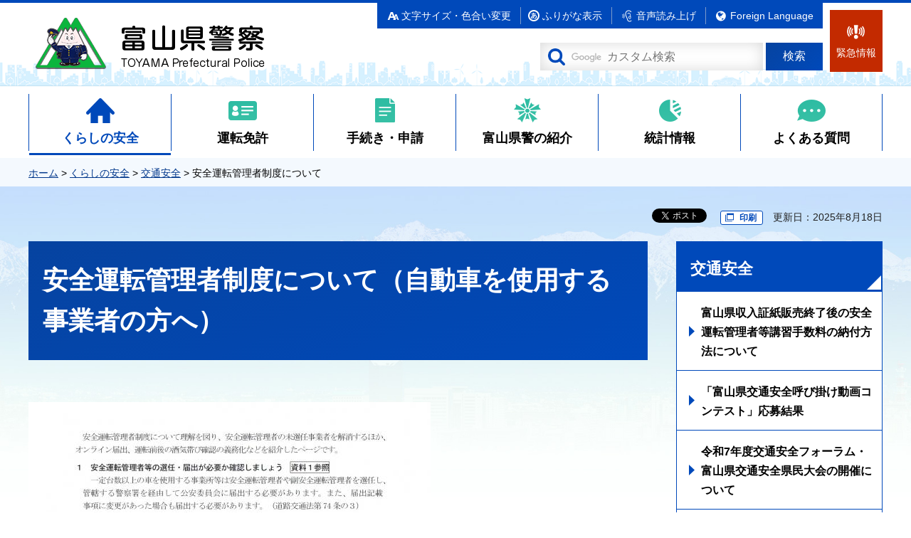

--- FILE ---
content_type: text/html
request_url: https://police.pref.toyama.jp/6115/anzen/koutsuuanzen/kj00016562.html
body_size: 18328
content:
<!doctype html>
<html lang="ja" xmlns:og="http://ogp.me/ns#" xmlns:fb="http://www.facebook.com/2008/fbml">
<head>
<meta charset="UTF-8">

<title>安全運転管理者制度について｜富山県警察</title>

<meta name="author" content="富山県警察">
<meta property="og:title" content="安全運転管理者制度について">
<meta property="og:type" content="article">
<meta property="og:description" content="">
<meta property="og:url" content="https://police.pref.toyama.jp/6115/anzen/koutsuuanzen/kj00016562.html">
<meta property="og:image" content="https://police.pref.toyama.jp/shared/site_police/images/sns/ogp.jpg">
<meta property="og:site_name" content="富山県警察">
<meta property="og:locale" content="ja_JP">
<meta name="viewport" content="width=device-width, maximum-scale=3.0">
<meta name="format-detection" content="telephone=no">
<meta name="page_id" content="535">
<link href="/shared/site_police/style/default.css" rel="stylesheet" type="text/css" media="all">
<link href="/shared/site_police/style/layout.css" rel="stylesheet" type="text/css" media="all">
<link href="/shared/templates/police_free/style/edit.css" rel="stylesheet" type="text/css" media="all">
<link href="/shared/site_police/style/smartphone.css" rel="stylesheet" media="only screen and (max-width : 640px)" type="text/css" class="mc_css">
<link href="/shared/templates/police_free/style/edit_sp.css" rel="stylesheet" media="only screen and (max-width : 640px)" type="text/css" class="mc_css">
<link href="/shared/site_police/images/favicon/favicon.ico" rel="shortcut icon" type="image/vnd.microsoft.icon">
<link href="/shared/site_police/images/favicon/apple-touch-icon-precomposed.png" rel="apple-touch-icon-precomposed">
<script src="/shared/site_police/js/jquery.js"></script>
<script src="/shared/site_police/js/setting.js"></script>
<script src="/shared/system/js/furigana/ysruby.js"></script>
<script src="/shared/site_police/js/readspeaker.js"></script>
<script src="/shared/site_police/js/ga.js"></script>



</head>
<body class="format_free no_javascript">
<script src="/shared/site_police/js/init.js"></script>
<div id="tmp_wrapper">
<noscript>
<p>このサイトではJavaScriptを使用したコンテンツ・機能を提供しています。JavaScriptを有効にするとご利用いただけます。</p>
</noscript>
<p><a href="#tmp_honbun" class="skip">本文へスキップします。</a></p>

<div id="tmp_header">
<div class="container">
<div id="tmp_hlogo">
<p><a href="/index.html"><span>富山県警察</span></a></p>
</div>
<div id="tmp_wrap_header_emergency">
	<a id="tmp_header_emergency" href="https://www.pref.toyama.jp/kinkyuji/index.html" class="header_emergency"><span>緊急情報</span></a>
</div>
<div id="tmp_wrap_setting">
<div id="tmp_means">
<ul>
<li class="setting_func"><a href="/moji.html"><span>文字サイズ・色合い変更</span></a></li>
<li class="setting_kana"><a data-contents="tmp_main" data-ignore="tmp_main_visual" data-target="tmp_main" href="javascript:void(0);" id="furigana"><span>ふりがな表示</span></a></li>
<li class="setting_phonetic"><a accesskey="L" href="//app-as.readspeaker.com/cgi-bin/rsent?customerid=12081&amp;lang=ja_jp&amp;readid=tmp_main,tmp_update&amp;url=" onclick="readpage(this.href, 'tmp_readspeaker'); return false;" rel="nofollow" class="rs_href setting_sound"><span>音声読み上げ</span></a></li>
<li class="setting_language"><a href="/foreignlanguage/index.html" lang="en" xml:lang="en"><span>Foreign Language</span></a></li>
</ul>
</div>
<div id="tmp_search">
<form id="tmp_gsearch_form" action="/search_result.html" name="tmp_gsearch_form">
<div class="wrap_sch_box">
<p class="sch_ttl"><label for="tmp_query">サイト内検索</label></p>
<p class="sch_box"><input type="text" size="31" name="q" id="tmp_query"></p>
</div>
<div class="wrap_sch_btn">
<p class="sch_btn"><input type="submit" name="sa" value="検索" id="tmp_sma_func_sch_btn"></p>
<p id="tmp_sma_search_hidden">
<input type="hidden" name="cx" value="004251214354683929688:m1bq-ds_gwk">
<input type="hidden" name="ie" value="UTF-8"><input type="hidden" name="cof" value="FORID:9">
</p>
</div>
</form>
</div>
</div>
</div>
<ul id="tmp_hnavi_s">
<li id="tmp_hnavi_lmenu"><a href="javascript:void(0);" class="sma_menu_open"><span>閲覧補助</span></a></li>
<li id="tmp_hnavi_rmenu"><a href="javascript:void(0);" class="sma_menu_open"><span>情報検索メニュー</span></a></li>
<li id="tmp_hnavi_emergency"></li>
</ul>
</div>
<div id="tmp_sma_menu">
<div id="tmp_sma_lmenu" class="wrap_sma_sch">
<p class="close_btn"><a href="javascript:void(0);"><span>閉じる</span></a></p>
</div>
<div id="tmp_sma_rmenu" class="wrap_sma_sch">
<p class="close_btn"><a href="javascript:void(0);"><span>閉じる</span></a></p>
</div>
</div>
<div class="gnavi">
<div class="container">
<ul>
	<li class="glist1"><a href="/anzen/index.html">くらしの安全</a></li>
	<li class="glist2"><a href="/untenmenkyo/index.html">運転免許</a></li>
	<li class="glist3"><a href="/tetsuzuki/index.html">手続き・申請</a></li>
	<li class="glist4"><a href="/shoukai/index.html">富山県警の紹介</a></li>
	<li class="glist5"><a href="/toukei/index.html">統計情報</a></li>
	<li class="glist6"><a href="/qa_police/index.html">よくある質問</a></li>
</ul>
</div>
</div>

<div id="tmp_pankuzu">
<div class="container"><p>
<a href="/index.html">ホーム</a> &gt; <a href="/anzen/index.html">くらしの安全</a> &gt; <a href="/anzen/koutsuuanzen/index.html">交通安全</a> &gt; 安全運転管理者制度について
</p></div>
</div>
<div id="tmp_wrap_main" class="column_rnavi">
<div id="tmp_main">
<div class="container">

<div id="tmp_wrap_custom_update">
<div id="tmp_custom_update">
<div id="tmp_social_plugins"><div class="social_media_btn facebook_btn">
<div data-layout="button_count" data-href="https://police.pref.toyama.jp/6115/anzen/koutsuuanzen/kj00016562.html" data-action="like" data-size="small" data-share="false" data-show-faces="false" class="fb-like"></div>
</div><div class="social_media_btn twitter_btn">
<a href="https://twitter.com/share" data-url="https://police.pref.toyama.jp/6115/anzen/koutsuuanzen/kj00016562.html" data-text="安全運転管理者制度について" data-lang="ja" data-show-count="false" data-lang="ja" class="twitter-share-button">ツイート</a>
<script type="text/javascript">!function(d,s,id){var js,fjs=d.getElementsByTagName(s)[0],p=/^http:/.test(d.location)?'http':'https';if(!d.getElementById(id)){js=d.createElement(s);js.id=id;js.src=p+'://platform.twitter.com/widgets.js';fjs.parentNode.insertBefore(js,fjs);}}(document, 'script', 'twitter-wjs');</script>
</div></div>
<p id="tmp_printing"><a href="javascript:void(0);">印刷</a></p>
<div id="tmp_update">
<p>更新日：2025年8月18日</p>
</div>
</div>
</div>

<div class="wrap_col_main">
<div class="col_main">
<p id="tmp_honbun" class="skip rs_skip">ここから本文です。</p>
<div id="tmp_read_btn"><div id="tmp_readspeaker" class="rs_preserve rs_skip rs_splitbutton rs_addtools rs_exp"></div></div>
<div id="tmp_contents">
<h1>安全運転管理者制度について（自動車を使用する事業者の方へ）</h1>
<p>&nbsp;</p>
<p><img alt="hp1-1" height="800" src="/images/535/hp1-1.jpg" width="565"></p>
<p><img alt="hp1-2" height="800" src="/images/535/hp1-2.jpg" width="565"></p>
<p><img alt="hp2-1" height="800" src="/images/535/hp2-1.jpg" width="565"></p>
<p><img alt="hp2-2" height="800" src="/images/535/hp2-2.jpg" width="564"></p>
<p><img alt="hp2-3" height="800" src="/images/535/hp2-3.jpg" width="567"></p>
<p><img alt="hp2-4" height="800" src="/images/535/hp2-4.jpg" width="565"></p>
<p>&nbsp;</p>
<p><img alt="hp2-5" height="800" src="/images/535/hp2-5.jpg" width="566"></p>
<p><img alt="hp2-6" height="800" src="/images/535/hp2-6.jpg" width="565"></p>
<p>&nbsp;</p>
<p>&nbsp;</p>
<p>&nbsp;</p>
<p>&nbsp;</p>
<p>&nbsp;</p>
<p>&nbsp;</p>
<p><img alt="hp3-1" height="800" src="/images/535/hp3-1.jpg" width="567"></p>
<p><img alt="10年12月1日" height="800" src="/images/535/10-12-1.jpg" style="" width="571"></p>
<p><img alt="10年12月2日" height="800" src="/images/535/10-12-2.jpg" width="574"></p>
<p><img alt="hp4-1" height="800" src="/images/535/hp4-1.jpg" width="567"></p>
<h2>関連ファイルのダウンロード</h2>
<ul>
	<li><a href="/documents/535/seiankan.doc">（正）安全運転管理者に関する届出書（ワード：77KB）</a></li>
	<li><a href="/documents/535/ankansinki.pdf">【記載例】（正）新規・選任替（PDF：433KB）</a></li>
	<li><a href="/documents/535/ankantodokedesyamei.pdf">【記載例】（正）届出者名変更（PDF：416KB）</a></li>
	<li><a href="/documents/535/ankanjigyousyomei.pdf">【記載例】（正）事業所名・所在地変更（PDF：426KB）</a></li>
	<li><a href="/documents/535/ankandaisuu.pdf">【記載例】（正）使用自動車台数変更（PDF：432KB）</a></li>
	<li><a href="/documents/535/ankankaininn.pdf">【記載例】（正）解任（PDF：407KB）</a></li>
	<li><a href="/documents/535/fukuankan.doc">（副）副安全運転管理者に関する届出書（ワード：79KB）</a></li>
	<li><a href="/documents/535/fukuannkannsinki.pdf">【記載例】（副）新規・選任替（PDF：438KB）</a></li>
	<li><a href="/documents/535/kanri-w.doc" class="icon_pdf">自動車の運転管理経歴書（Word）（ワード：37KB）</a></li>
	<li><a href="/documents/535/kanrikeireki.pdf">【記載例】自動車の運転管理経歴書（PDF：271KB）</a></li>
	<li><a href="/documents/535/ninntei-w.doc" class="icon_word">認定申請書（Word）（ワード：37KB）</a></li>
	<li><a href="/documents/535/ninnteisinnsei.pdf">【記載例】認定申請書（PDF：269KB）</a></li>
	<li><a href="/documents/535/copy.pdf">運転免許証等のコピー貼付用紙（PDF：23KB）</a></li>
	<li><a href="/documents/535/checklist.pdf">チェックリスト（PDF：88KB）</a></li>
	<li><a href="/documents/535/10-12.pdf">リーフレット（アルコール検知器を用いた酒気帯び確認の義務化）（PDF：1,139KB）</a></li>
	<li><a href="/documents/535/12-1-1.pdf">安全運転管理者の9つの基本業務</a><a href="/documents/535/8-23-2.pdf">（PDF：1,301KB）</a></li>
	<li><a href="/documents/535/12-1-2.pdf">道路交通法施行規則の一部改正に伴う質疑応答集R5.12.1現在（安全運転管理者による運転者の運転前後のアルコールチェックの義務化について）（PDF：241KB）</a></li>
</ul>


</div>

</div>
</div>
<div class="wrap_col_rgt_navi">
<div class="col_rgt_navi">

<div id="tmp_rnavi">
<div id="tmp_rnavi_ttl">
<p><a href="/anzen/koutsuuanzen/index.html">交通安全</a></p>
</div>
<div id="tmp_rnavi_cnt">
<ul>
<li><a href="/6115/anzenkyouiku/ankan.html">富山県収入証紙販売終了後の安全運転管理者等講習手数料の納付方法について</a></li>
<li><a href="/6115/kikaku/20250725.html">「富山県交通安全呼び掛け動画コンテスト」応募結果</a></li>
<li><a href="/6115/kikaku/20250716.html">令和7年度交通安全フォーラム・富山県交通安全県民大会の開催について</a></li>
<li><a href="/6122/anzen/koutsuuanzen/rule/hoteisokudo.html">生活道路における法定速度について</a></li>
<li><a href="/6115/kikaku/20250108.html">安全運転管理者等選任事業所一覧</a></li>
<li><a href="/6115/kikaku/20240902.html">自転車のスマホ・酒気帯び罰則強化(令和6年11月1日施行）</a></li>
<li><a href="/6122/anzen/koutsuuanzen/shingouki/20240829.html">信号機が滅灯（消灯）している場合の通行方法</a></li>
<li><a href="/6122/anzen/koutsuuanzen/shikakusyougaisha/20240614.html">視覚障害者付加装置の設置場所</a></li>
<li><a href="/6115/kikaku/20240524.html">駆動補助機付自転車（電動アシスト自転車）に係る型式認定品について</a></li>
<li><a href="/6115/anzen/koutsuuanzen/jouhou/2024-02-20.html">スリップ事故発生マップ</a></li>
<li><a href="/6115/kikaku/20240219.html">自動車運転代行業の業務の適正化に関する法律の一部改正について（令和6年4月1日施行）</a></li>
<li><a href="/6115/kikaku/20231121.html">代行法で備付けが義務付けられている帳簿等（参考様式）</a></li>
<li><a href="/6115/anzen/koutsuuanzen/jitensha/gosoku.html">自転車安全利用五則</a></li>
<li><a href="/6115/anzen/koutsuuanzen/daiko/daiko_1.html">富山県内における自動車運転代行業者一覧</a></li>
<li><a href="/6115/anzen/koutsuuanzen/rule/kj00022301.html">令和7年度安全運転管理者等法定講習について</a></li>
<li><a href="/6115/kikaku/zyuten.html">自転車指導啓発重点地区・路線の選定について</a></li>
<li><a href="/6115/anzen/koutsuuanzen/natsu.html">年末の交通安全県民運動</a></li>
<li><a href="/6115/anzen/koutsuuanzen/daiko.html">自動車運転代行業の変更届出</a></li>
<li><a href="/6115/kikaku/20210603.html">横断歩道「おもいやり」作戦キャラクター「わたるくん」</a></li>
<li><a href="/6115/anzen/koutsuuanzen/kj00014527.html">交通安全ヒーロー「安全戦隊 事故セイバー」</a></li>
<li><a href="/6115/anzen/koutsuuanzen/kj00016562.html">安全運転管理者制度について</a></li>
<li><a href="/6115/anzen/koutsuuanzen/kj00012590.html">自動車運転代行業の行政処分の公表について</a></li>
<li><a href="/anzen/koutsuuanzen/rule/index.html">交通ルール・マナー</a></li>
<li><a href="/anzen/koutsuuanzen/koureisha/index.html">高齢者</a></li>
<li><a href="/anzen/koutsuuanzen/jouhou/index.html">交通情報</a></li>
<li><a href="/anzen/koutsuuanzen/jitensha/index.html">自転車</a></li>
</ul>
</div>
</div><div class="rnavi_pickup">
<div class="rnavi_pickup_ttl">
<p>ピックアップメニュー</p>
</div>
<div class="rnavi_pickup_cnt">
<ul class="pickup_menu">
<li><a href="/anzen/koutsuuanzen/index.html">
<span class="img"><img src="/shared/site_police/images/icon/pickup_icon1.png" alt=""></span>
<span class="txt">交通安全</span>
</a></li>
<li><a href="/6101/shoukai/soudan/kj00019137.html">
<span class="img"><img src="/shared/site_police/images/icon/pickup_icon2.png" alt=""></span>
<span class="txt">落とし物</span>
</a></li>
<li><a href="/6108/anzenjouhou.html">
<span class="img"><img src="/shared/site_police/images/icon/pickup_icon3.png" alt=""></span>
<span class="txt">安全情報ネット</span>
</a></li>
<li><a href="/soshikiichiran/6129/index.html">
<span class="img"><img src="/shared/site_police/images/icon/pickup_icon4.png" alt=""></span>
<span class="txt">サイバー犯罪対策</span>
</a></li>
<li><a href="/anzen/seikatsuanzen/index.html">
<span class="img"><img src="/shared/site_police/images/icon/pickup_icon5.png" alt=""></span>
<span class="txt">防犯情報</span>
</a></li>
<li><a href="/toukei/index.html">
<span class="img"><img src="/shared/site_police/images/icon/pickup_icon6.png" alt=""></span>
<span class="txt">統計情報</span>
</a></li>
<li><a href="/6108/hanzaimap.html">
<span class="img"><img src="/shared/site_police/images/icon/pickup_icon7.png" alt=""></span>
<span class="txt">犯罪発生マップ</span>
</a></li>
<li><a href="/keisatsusho/index.html">
<span class="img"><img src="/shared/site_police/images/icon/pickup_icon8.png" alt=""></span>
<span class="txt">警察署一覧</span>
</a></li>
</ul>
</div>
</div>
<div id="tmp_rnavi_banner1" class="rnavi_banner">
<ul>
<li>
<div class="mv_banner_inner">
<div class="mv_banner_img">
<p><img src="/shared/site_police/images/navi/rnavi/mv_bnr_img1.jpg" width="160" height="118" alt=""></p>
</div>
<div class="mv_banner_txt">
<p><a href="/soshikiichiran/6100/jiko/index.html">事件・事故情報</a></p>
</div>
</div>
</li>
<li>
<div class="mv_banner_inner">
<div class="mv_banner_img">
<p><img src="/shared/site_police/images/navi/rnavi/mv_bnr_img2.jpg" width="160" height="118" alt=""></p>
</div>
<div class="mv_banner_txt">
<p><a href="/untenmenkyo/index.html">運転免許</a></p>
</div>
</div>
</li>
<li>
<div class="mv_banner_inner">
<div class="mv_banner_img">
<p><img src="/shared/site_police/images/navi/rnavi/mv_bnr_img3.jpg" width="160" height="118" alt=""></p>
</div>
<div class="mv_banner_txt">
<p><a href="/shoukai/shokuin/index.html">採用案内</a></p>
</div>
</div>
</li>
</ul>
</div>
<div id="tmp_rnavi_banner2" class="rnavi_banner">
<p class="contact_bnr"><a href="http://www.tokumei24.jp/"><span>匿名通報ダイヤル</span></a></p>
</div>

</div>
</div>
</div>
</div>
</div>

<div id="tmp_footer">
<div class="fnavi_wrap">
<div class="container">
<div class="pnavi">
<p class="ptop"><a href="#tmp_header"><img src="/shared/site_police/images/icon/icon_pnavi.png" alt="ページの先頭に戻る / 富山県警察シンボルマスコット【立山くん】"></a></p>
</div>
<ul class="fnavi">
<li><a href="https://www.npa.go.jp/link/prefectural.html">リンク集</a></li>
<li><a href="/6100/concept-police.html">ホームページの考え方</a></li>
<li><a href="/6100/copyright-police.html">リンク・著作権・免責事項について</a></li>
<li><a href="/6100/police-form.html">相談・意見・質問・苦情</a></li>
<li><a href="/6100/policy.html">個人情報について</a></li>
<li><a href="/soshikiichiran/index.html">組織一覧</a></li>
<li><a href="/sitemap.html">サイトマップ</a></li>
</ul>
</div>
</div>
<div class="footer_cnt">
<div class="container">
<div class="footer_info_wrap">
<div class="footer_info">
<div class="footer_logo">
<p><span>富山県警察本部</span></p>
</div>
<address>
<p class="footer_address">〒930-8570 富山市新総曲輪1番7号</p>
<p class="footer_phone">電話番号：(代表)076-441-2211 </p>
</address>
</div>
<div class="footer_copyright">
<p lang="en" xml:lang="en">Copyright &copy; Toyama Prefectural Police Allrights reserved.</p>
</div>
</div>
<div class="footer_link_page"><a href="http://www.pref.toyama.jp/index.html"><span class="txt_block">富山県公式</span>ホームページへ</a></div>
</div>
</div>
</div>
</div>
<script src="/shared/site_police/js/function.js"></script>
<script src="/shared/site_police/js/main.js"></script>
</body>
</html>


--- FILE ---
content_type: text/css
request_url: https://police.pref.toyama.jp/shared/site_police/style/layout.css
body_size: 44877
content:
@charset "utf-8";

/* ==================================================
Setting by CMS sheets
================================================== */
body,
input,
select,
textarea {
	font-family:"游ゴシック", YuGothic, "游ゴシック体", "ヒラギノ角ゴ Pro W3", "メイリオ", sans-serif;
	font-weight:500;
}
body {
	font-size: 100%;
}
body #tmp_contents p em {
	font-family: "ＭＳ ゴシック", "MS Gothic", "Osaka－等幅", Osaka-mono, monospace;
	font-size: 105%;
}
a:link {
	color: #01378b;
}
a:focus,
a:hover {
	text-decoration: none;
}
/* Styles
================================================== */
/* text */
.txt_red {
	color: #870b0b;	/* Setting by CMS sheets */
}
.txt_green {
	color: #0d7336;	/* Setting by CMS sheets */
}
.txt_big {
	font-size: 130%;	/* Setting by CMS sheets */
}
.txt_small {
	font-size: 86%;	/* Setting by CMS sheets */
}
/* bgcolor */
td.bg_lightblue,
th.bg_lightblue {
	color: inherit;
	background-color: #E8FDFE;	/* Setting by CMS sheets */
}
td.bg_blue,
th.bg_blue {
	color: inherit;
	background-color: #EEF9FF;	/* Setting by CMS sheets */
}
td.bg_green,
th.bg_green {
	color: inherit;
	background-color: #EAFFDF;	/* Setting by CMS sheets */
}
/* ▲▲▲▲▲▲▲▲▲▲▲▲▲▲▲▲▲▲▲▲▲▲▲▲▲ */
/* ==================================================
Base-Layout
================================================== */
#tmp_wrapper {
	min-width:1200px;
	margin:0 auto;
	overflow: hidden;
}
.container {
	width: 1200px;
	margin: 0 auto;
}
.disp_pc.model_sp #tmp_wrapper {
	min-width:1280px;
}
.disp_pc.model_sp .container {
	width:1280px;
	padding: 0 40px;
}
#tmp_main {
	padding: 0 0 187px;
	color: inherit;
	background-color: transparent;
	background-image: url(/shared/site_police/images/main/bg_main_top.png),url(/shared/site_police/images/main/bg_main_footer.jpg);
	background-position: top center, bottom center;
	background-repeat: no-repeat;
	background-size: 100% auto;
	-webkit-background-size: 100% auto;
	-moz-background-size: 100% auto;
}
.format_free #tmp_main {
	padding: 30px 0 187px;
	background-image: url(/shared/site_police/images/main/bg_main_top_free.png),url(/shared/site_police/images/main/bg_main_footer.jpg);
	background-size: 100% auto, 100% 165px;
	-webkit-background-size: 100% auto, 100% 165px;
	-moz-background-size: 100% auto, 100% 165px;
}
/* format カラムのレイアウトのbaseロジック
============================== */
.wrap_col_nm {
	width: 100%;	/* 変更しない */
	float: left;	/* 変更しない */
}
.col_nm {
	width: 100%;	/* 変更しない */
}
.wrap_col_lft_navi {
	float: left;	/* 変更しない */
	position: relative;	/* 変更しない */
	z-index: 1;	/* 変更しない */
}
.wrap_col_rgt_navi {
	float: right;	/* 変更しない */
}
.column_full .wrap_col_main {
	width: 100%;	/* 変更しない */
	float: right;	/* 変更しない */
}
.column_lnavi .wrap_col_main {
	width: 100%;	/* 変更しない */
	float: right;	/* 変更しない */
}
.column_rnavi .wrap_col_main {
	width: 100%;	/* 変更しない */
	float: left;	/* 変更しない */
}
/* free
============================== */
.format_free .wrap_col_rgt_navi {
	width: 290px;	/* デザインによって変更 */
}
.format_free .column_rnavi .wrap_col_main {
	margin-right: -330px;	/* デザインによって変更 */
}
.format_free .column_rnavi .col_main {
	margin-right: 330px;	/* デザインによって変更 */
}
/* header
================================================== */
#tmp_header {
	background: #ffffff url(/shared/site_police/images/header/bg_header.png) no-repeat bottom center;
	color: #000000;
	border-top: 4px solid #0049ba;
	padding: 0 0 13px;
	-webkit-background-size: 100% auto;
	-moz-background-size: 100% auto;
	background-size: 100% auto;
}
#tmp_hlogo {
	float: left;
	padding: 21px 0 0 10px;
}
#tmp_hlogo h1,
#tmp_hlogo p {
	display: block;
	width: 327px;
	height: 74px;
	background: transparent url(/shared/site_police/images/header/logo.png) no-repeat left top;
	color: inherit;
}
#tmp_hlogo a {
	display: block;
	width: 327px;
	height: 74px;
}
#tmp_hlogo h1 span,
#tmp_hlogo p span {
	display: block;
	width: 327px;
	height: 74px;
	position: relative;
	z-index: -1;
	text-indent: -9999px;
	overflow: hidden;
}
.color_black #tmp_hlogo h1 span,
.color_black #tmp_hlogo p span,
.color_yellow #tmp_hlogo h1 span,
.color_yellow #tmp_hlogo p span,
.color_blue #tmp_hlogo h1 span,
.color_blue #tmp_hlogo p span {
	z-index: 1;
	text-indent: 0;
	line-height: 1;
}
/* means
================================================== */
#tmp_wrap_setting {
	float: right;
	max-width: 700px;
}
#tmp_means {
	background-color: #0049ba;
	color: #ffffff;
	margin: 0 0 20px;
}
#tmp_means ul {
	overflow:hidden;
	list-style: none;
}
#tmp_means ul li {
	float: left;
	font-size: 87.5%;
}
#tmp_means ul li a {
	display:block;
	text-decoration: none;
	background-color: #0049ba;
	color: #ffffff;
	padding: 6px 0px 6px 4px;
	-moz-transition: 0.2s ease-in-out;
	-webkit-transition: 0.2s ease-in-out;
	transition: 0.2s ease-in-out;
}
#tmp_means ul li.setting_kana a {
	display: block;
	border-right: 1px solid #7c9aca;
	margin-top: 6px;
	padding: 3px 13px 2px 30px;
	background-position: 10px center;
	background-repeat: no-repeat;
}
#tmp_means ul li span {
	display:block;
	border-right: 1px solid #7c9aca;
	padding: 3px 13px 2px 30px;
	background-position: 10px center;
	background-repeat:no-repeat;
}
#tmp_means ul li:last-child span {
	border-right:none;
}
#tmp_means ul li.setting_func span {
	background-image:url(/shared/site_police/images/icon/icon_fsize.png);
}
#tmp_means ul li.setting_phonetic span {
	background-image:url(/shared/site_police/images/icon/icon_phonetic.png);
}
#tmp_means ul li.setting_kana a {
	background-image:url(/shared/site_police/images/icon/icon_kana.png);
}
#tmp_means ul li.setting_language span {
	background-image:url(/shared/site_police/images/icon/icon_language.png);
}
#tmp_means ul li a:hover,
#tmp_means ul li a:focus,
#tmp_means ul li a:active{
	background-color:#0d336d;
}
/* header_emergency
================================================== */
#tmp_wrap_header_emergency {
	float: right;
	margin-top: 10px;
	margin-left: 10px;
}
#tmp_header_emergency {
	display: inline-block;
	padding: 49px 9px 16px 9px;
	text-align: center;
	text-decoration: none;
	font-size: 87.5%;
	color: #ffffff;
	background: #c32a00 url(/shared/site_police/images/icon/emergency_info.png) no-repeat 24px 21px;
	-moz-background-size: 25px auto;
	-webkit-background-size: 25px auto;
	background-size: 25px auto;
}
#tmp_header_emergency:hover,
#tmp_header_emergency:focus {
	background-color: #a72805;
}
/* search
================================================== */
#tmp_search{
	position: relative;
	float: right;
	margin: 0 0 10px;
}
#tmp_search .wrap_sch_box,
#tmp_search .wrap_sch_btn{
	float: left;
}
#tmp_search .wrap_sch_box {
	position: relative;
}
#tmp_search .wrap_sch_box .sch_ttl {
	position: absolute;
	top: 10px;
	left: 10px;
}
#tmp_search .wrap_sch_box .sch_ttl label{
	display: inline-block;
	width: 25px;
	height: 24px;
	background: transparent url(/shared/site_police/images/icon/search_icon.png) no-repeat center center;
	-moz-background-size: 24px auto;
	-webkit-background-size: 24px auto;
	background-size: 24px auto;
	text-indent: -9999px;
	white-space: nowrap;
	cursor: pointer;
	position: relative;
	top: -2px;
}
#tmp_search .wrap_sch_box #tmp_query{
	width:313px;
	height: 39px;
	border: 0;
	padding: 5px 10px 5px 44px;
	-webkit-box-shadow: inset 0 0 20px #d8d8d8;
	-moz-box-shadow: inset 0 0 20px #d8d8d8;
	box-shadow: inset 0 0 20px #d8d8d8;
	color: #000000;
}
#tmp_search .wrap_sch_btn {
	margin-left: 4px;
}
#tmp_search #tmp_sma_func_sch_btn {
	border: none;
	color: #FFFFFF;
	padding: 5px;
	text-align: center;
	min-width: 80px;
	min-height: 39px;
	cursor: pointer;
	background-color: #0049ba;
	background-image: -moz-linear-gradient( 132deg, rgb(0,73,186) 0%, rgb(6,67,160) 100%);
	background-image: -webkit-linear-gradient( 132deg, rgb(0,73,186) 0%, rgb(6,67,160) 100%);
	background-image: -ms-linear-gradient( 132deg, rgb(0,73,186) 0%, rgb(6,67,160) 100%);
	-moz-transition: 0.2s ease-in-out;
	-webkit-transition: 0.2s ease-in-out;
	transition: 0.2s ease-in-out;
}
#tmp_search #tmp_sma_func_sch_btn:hover {
	background-color:#0d336d;
	background-image:none;
}
/* gnavi
================================================== */
.gnavi {
	background-color: #ffffff;
	color: #000000;
	padding: 10px 0;
	clear: both;
}
.gnavi ul {
	list-style: none;
}
.gnavi li {
	width: 200px;
	float: left;
	border-left: 1px solid #0049ba;
	font-size: 112.5%;
	font-weight: bold;
	text-align: center;
}
.gnavi .glist6 {
	border-right: 1px solid #0049ba;
}
.gnavi a {
	position: relative;
	display: block;
	padding: 50px 10px 5px;
	text-decoration: none;
	color: #000000;
	background-color: transparent;
	background-repeat: no-repeat;
	background-position: center 5px;
}
.gnavi a::after {
	content: "";
	position: absolute;
	left: 0;
	right: 0;
	bottom: -6px;
	background-color: #0049ba;
	width: 100%;
	height: 3px;
	opacity: 0;
	visibility: hidden;
	-moz-transition: 0.2s ease-in-out;
	-webkit-transition: 0.2s ease-in-out;
	transition: 0.2s ease-in-out;
}
.gnavi .glist1 a {
	background-image:url(/shared/site_police/images/navi/gnavi/gnavi_icon1.png);
}
.gnavi .glist2 a {
	background-image:url(/shared/site_police/images/navi/gnavi/gnavi_icon2.png);
}
.gnavi .glist3 a {
	background-image:url(/shared/site_police/images/navi/gnavi/gnavi_icon3.png);
}
.gnavi .glist4 a {
	background-image:url(/shared/site_police/images/navi/gnavi/gnavi_icon4.png);
}
.gnavi .glist5 a {
	background-image:url(/shared/site_police/images/navi/gnavi/gnavi_icon5.png);
}
.gnavi .glist6 a {
	background-image:url(/shared/site_police/images/navi/gnavi/gnavi_icon6.png);
}
.gnavi .active a,
.gnavi a:hover,
.gnavi a:focus,
.gnavi a:active {
	color: #0049ba;
}
.gnavi .active a:after,
.gnavi a:hover:after,
.gnavi a:focus:after,
.gnavi a:active:after {
	opacity: 1;
	visibility: visible;
	-moz-transition: 0.2s ease-in-out;
	-webkit-transition: 0.2s ease-in-out;
	transition: 0.2s ease-in-out;
}
.gnavi .active.glist1 a,
.gnavi .glist1 a:hover,
.gnavi .glist1 a:focus,
.gnavi .glist1 a:active {
	background-image:url(/shared/site_police/images/navi/gnavi/gnavi_icon1_on.png);
}
.gnavi .active.glist2 a,
.gnavi .glist2 a:hover,
.gnavi .glist2 a:focus,
.gnavi .glist2 a:active {
	background-image:url(/shared/site_police/images/navi/gnavi/gnavi_icon2_on.png);
}
.gnavi .active.glist3 a,
.gnavi .glist3 a:hover,
.gnavi .glist3 a:focus,
.gnavi .glist3 a:active {
	background-image:url(/shared/site_police/images/navi/gnavi/gnavi_icon3_on.png);
}
.gnavi .active.glist4 a,
.gnavi .glist4 a:hover,
.gnavi .glist4 a:focus,
.gnavi .glist4 a:active {
	background-image:url(/shared/site_police/images/navi/gnavi/gnavi_icon4_on.png);
}
.gnavi .active.glist5 a,
.gnavi .glist5 a:hover,
.gnavi .glist5 a:focus,
.gnavi .glist5 a:active {
	background-image:url(/shared/site_police/images/navi/gnavi/gnavi_icon5_on.png);
}
.gnavi .active.glist6 a,
.gnavi .glist6 a:hover,
.gnavi .glist6 a:focus,
.gnavi .glist6 a:active {
	background-image:url(/shared/site_police/images/navi/gnavi/gnavi_icon6_on.png);
}
/* pnavi
================================================== */
.ptop {
	text-align:right;
	clear:both;
}
.pnavi {
	position: absolute;
	top: -120px;
	right: 50%;
	margin-right: -600px;
	z-index: 10;
}
.pnavi .ptop {
	clear:none;
	text-align:left;
}
.pnavi a {
	display: block;
	width: 313px;
	height: 88px;
	color:#FFFFFF;
}
.pnavi img {
	width: 100%;
	height: auto;
}
.pnavi_fixed{
	position: fixed;
	bottom: 0;
	top: auto;
}
.color_black #tmp_footer .pnavi a,
.color_yellow #tmp_footer .pnavi a,
.color_blue #tmp_footer .pnavi a{
	text-indent: 0 !important;
}
/* footer
================================================== */
#tmp_footer {
	background-color: #0144ac;
	color: #ffffff;
	position: relative;
}
#tmp_footer .fnavi_wrap {
	border-bottom: 1px solid #ffffff;
	padding: 31px 0 17px;
}
#tmp_footer .fnavi_wrap .container{
	position: relative;
}
/* fnavi  */

.fnavi {
	list-style: none;
	display: flex;
	flex-wrap: wrap;
	padding: 0 20px;
}
.fnavi li {
	margin: 0 0 10px 0;
	width: 25%;
}
.fnavi li:last-child {
	margin-right: 0;
}
.fnavi li a{
	width: 100%;
	padding-left: 13px;
	display: inline-block;
	color: #ffffff;
	text-decoration: none;
	background: transparent url(/shared/site_police/images/icon/icon_caret_white.png) no-repeat 0 4px;
	-webkit-background-size: 8px 12px;
	-moz-background-size: 8px 12px;
	background-size: 8px 12px;
}
.fnavi li a:hover,
.fnavi li a:focus,
.fnavi li a:active {
	text-decoration: underline;
}
.footer_cnt {
	padding: 32px 10px 17px;
}
.footer_cnt .footer_info_wrap {
	float: left;
	max-width: 800px;
}
.footer_cnt .footer_link_page {
	float: right;
}
.footer_cnt .footer_info {
	display: table;
	width: 100%;
	margin: 0 0 24px;
}
.footer_cnt .footer_logo,
.footer_cnt address {
	display: table-cell;
	vertical-align: middle;
}
.footer_cnt .footer_logo {
	font-size: 150%;
	font-weight: bold;
	width: 204px;
	padding: 3px 10px 0 0;
}
.footer_cnt address {
	margin: 0 0 5px;
	font-style: normal;
}
.footer_cnt .footer_address,
.footer_cnt .footer_phone {
	display: inline-block;
}
.footer_cnt .footer_phone {
	padding-left: 33px;
}
.footer_cnt address span {
	margin: 0 1em 0 0;
}

.footer_cnt .footer_copyright {
	font-size: 87.5%;
}

.footer_link_page a {
	position: relative;
	display: block;
	text-decoration: none;
	min-width: 206px;
	padding: 16px 10px 11px 71px;
	background: #ffffff url(/shared/site_police/images/icon/icon_flogo.png) 20px center no-repeat;
	color: #012357;
	font-weight: bold;
	line-height: 1;
	border-right: 3px solid #012357;
	border-bottom: 3px solid #012357;
}

.footer_link_page a:hover,
.footer_link_page a:focus,
.footer_link_page a:active {
	text-decoration: underline;
}

.footer_link_page .txt_block {
	display: block;
}

.footer_link_page a:after {
	content: '';
	position: absolute;
	width: 12px;
	height: 12px;
	bottom: 3px;
	right: 2px;
	background: transparent url(/shared/site_police/images/icon/icon_triangle_green.png) no-repeat;
	-webkit-background-size: cover;
	-moz-background-size: cover;
	background-size: cover;
}

/* ==================================================
navi
================================================== */
/* rnavi
================================================== */
#tmp_rnavi {
	margin-bottom: 58px;
}
#tmp_rnavi_ttl{
	font-size: 137.5%;
	font-weight: bold;
	color: #FFFFFF;
	background-color: #0049ba;
}
#tmp_rnavi_ttl a{
	padding: 21px 21px 14px 20px;
	display: block;
	text-decoration: none;
	color: #FFFFFF;
	background: #0049ba url(/shared/site_police/images/icon/arrow_blue_hv.png) no-repeat right bottom;
	-moz-transition: 0.2s ease-in-out;
	-webkit-transition: 0.2s ease-in-out;
	transition: 0.2s ease-in-out;
}
#tmp_rnavi_ttl a:hover,
#tmp_rnavi_ttl a:focus{
	background-color:#0d336d;
}
#tmp_rnavi_cnt{
	border: 1px solid #0049ba;
}
#tmp_rnavi_cnt ul{
	list-style: none;
}
#tmp_rnavi_cnt ul li{
	border-bottom: 1px solid #0049ba;
}
#tmp_rnavi_cnt ul li:last-child{
	border-bottom: none;
}
#tmp_rnavi_cnt ul li a{
	display: block;
	padding: 16px 10px 13px 34px;
	font-weight: bold;
	text-decoration: none;
	color: #000000;
	background: #FFFFFF url(/shared/site_police/images/icon/arrow_left_blue.png) no-repeat 17px 50%;
	line-height: 1.7;
}
#tmp_rnavi_cnt ul li.active a,
#tmp_rnavi_cnt ul li a:hover,
#tmp_rnavi_cnt ul li a:focus{
	color: #01378b;
	background-color: #f5fbff;
	text-decoration: underline;
}
/* rnavi_pickup
================================================== */
.rnavi_pickup {
	margin:0 0 40px;
}
.rnavi_pickup .rnavi_pickup_ttl {
	color: #000000;
	background: url(/shared/templates/police_free/images/contents/border_pickup.png) ,url(/shared/templates/police_free/images/contents/border_pickup.png);
	background-position: left top,left bottom;
	background-repeat: repeat-x;
	background-color: #FFFFFF;
	padding: 21px 15px 15px;
	font-size: 162.5%;
	font-weight: bold;
	margin-bottom: 10px;
}
.rnavi_pickup_cnt ul {
	list-style: none;
}
.rnavi_pickup_cnt ul li {
	margin-bottom: 2px;
	font-weight: bold;
}
.rnavi_pickup_cnt ul li a {
	text-decoration: none;
	display: table;
	width: 100%;
	border-bottom: 2px solid #788fb9;
	border-right: 2px solid #788fb9;
	color: #000000;
	background-color:#ffffff;
	background-image:url(/shared/site_police/images/icon/lower_r_blue_s.png);
	background-repeat:no-repeat;
	background-position:bottom right;
	transition: 0.3s all ease-in-out;
	-moz-transition: 0.3s all ease-in-out;
	-webkit-transition: 0.3s all ease-in-out;
}
.rnavi_pickup_cnt ul li span {
	display:table-cell;
	vertical-align:middle;
	height:70px;
}
.rnavi_pickup_cnt ul li .img {
	width: 78px;
	padding:0 12px;
	text-align: center;
	background-image:url(/shared/site_police/images/icon/pickup_icon_bg_s_b.png);
	background-repeat:no-repeat;
	background-position:center center;
}
.rnavi_pickup_cnt ul li .img img {
	max-width: 100%;
	height: auto;
}
.rnavi_pickup_cnt ul li a:hover,
.rnavi_pickup_cnt ul li a:focus,
.rnavi_pickup_cnt ul li a:active {
	color:#ffffff;
	background-color:#0049ba;
	background-image:url(/shared/site_police/images/icon/lower_r_white_s.png);
}
.rnavi_pickup_cnt ul li a:hover .img,
.rnavi_pickup_cnt ul li a:focus .img,
.rnavi_pickup_cnt ul li a:active .img {
	background-image:url(/shared/site_police/images/icon/pickup_icon_bg_s_w.png);
}
/* rnavi_banner
================================================== */
.rnavi_banner {
	padding-top: 40px;
	border-top: 1px solid #d6f1ff;
	margin:0 0 40px;
}
.rnavi_banner ul {
	list-style: none;
}
.rnavi_banner ul li {
	margin-bottom: 2px;
}
/* contact_bnr
================================================== */
.contact_bnr {
	font-size: 150%;
	font-weight: bold;
}
.contact_bnr a {
	display:block;
	position: relative;
	text-decoration:none;
	padding: 0 128px 0 0;
	border-right: 2px solid #000000;
	border-bottom: 2px solid #000000;
	color: #ffffff;
	background-color:#0049ba;
	transition: 0.3s all ease-in-out;
	-moz-transition: 0.3s all ease-in-out;
	-webkit-transition: 0.3s all ease-in-out;
}
.contact_bnr a::before {
	content: "";
	position: absolute;
	right: 3px;
	bottom: -2px;
	width: 134px;
	height: 123px;
	background: transparent url(/shared/site_police/images/main/police_img.png) no-repeat top left;
}
.contact_bnr a::after {
	content: "";
	position: absolute;
	display: block;
	width: 21px;
	height: 19px;
	bottom: 14px;
	right: 17px;
	background: transparent url(/shared/site_police/images/icon/ext_icon_white.png) no-repeat top left;
	z-index: 1;
}
.contact_bnr span {
	display:block;
	padding: 22px 0 12px 57px;
	background:url(/shared/site_police/images/icon/tel_icon_white_s.png) no-repeat 9px 8px;
}
.contact_bnr a:hover,
.contact_bnr a:focus,
.contact_bnr a:active {
	color:#001940;
	background-color:#d7e7ff;
	border-right-color:#d7e7ff;
	border-bottom-color:#d7e7ff;
}
.contact_bnr a:hover span,
.contact_bnr a:focus span,
.contact_bnr a:active span {
	background-image:url(/shared/site_police/images/icon/tel_icon_blue_s.png);
}
/* top用 */
#tmp_top_contact_bnr .contact_bnr {
	text-align:center;
}
#tmp_top_contact_bnr .contact_bnr a {
	padding:24px 290px 22px;
}
#tmp_top_contact_bnr .contact_bnr a::before {
	right: 124px;
	bottom: -2px;
	width: 635px;
	height: 160px;
	background:url(/shared/site_police/images/main/police_img_top.png) no-repeat top left;
}
#tmp_top_contact_bnr .contact_bnr span {
	display:inline-block;
	line-height:1.2;
	padding:22px 0 15px 70px;
	background:url(/shared/site_police/images/icon/tel_icon_white.png) no-repeat left center;
}
#tmp_top_contact_bnr .contact_bnr a:hover span,
#tmp_top_contact_bnr .contact_bnr a:focus span,
#tmp_top_contact_bnr .contact_bnr a:active span {
	background-image:url(/shared/site_police/images/icon/tel_icon_blue.png);
}
#tmp_top_contact_bnr .contact_bnr a:hover::after,
#tmp_top_contact_bnr .contact_bnr a:focus::after,
#tmp_top_contact_bnr .contact_bnr a:active::after {
	background-image:url(/shared/site_police/images/icon/ext_icon_blue.png);
}
/* pankuzu
================================================== */
#tmp_pankuzu {
	font-size: 87.5%;
	padding: 10px 0 8px 0;
	background-color: #f4f9fe;
}
#tmp_pankuzu a {
	display: inline-block;
	color: #01378b;
}
#tmp_pankuzu a:hover,
#tmp_pankuzu a:focus {
	text-decoration: none;
}
/* custom_update
================================================== */
#tmp_wrap_custom_update {
	margin: 0 0 20px;
}
#tmp_custom_update {
	float: right;
	text-align: right;
}
#tmp_social_plugins {
	display: inline-block;
	vertical-align: middle;
	line-height: 1.4;
	margin: 0 10px 0 0;
}
#tmp_social_plugins .social_media_btn {
	float:left;
	margin:0 0 0 5px;
}
/* update */
#tmp_update {
	display: inline-block;
	vertical-align: middle;
	color: #222222;
	background-color: transparent;
	line-height: 1.4;
	font-size: 87.5%;
	margin-left: 10px;
}
#tmp_update p {
	margin: 0;
	line-height: 1.4;
}
/* printing */
#tmp_printing {
	display: inline-block;
	vertical-align: middle;
	font-size: 75%;
	margin-left: 5px;
}
#tmp_printing a {
	display: block;
	text-decoration: none;
	color: #0049ba;
	font-weight: bold;
	border: 1px solid #0049ba;
	padding: 3px 8px 3px 26px;
	background: #FFFFFF url(/shared/site_police/images/icon/icon_print.png) no-repeat 5px 2px;
	-moz-border-radius: 3px;
	-webkit-border-radius: 3px;
	border-radius: 3px;
	line-height: 1;
}
/* ==================================================
layout
================================================== */
.mv_banner_inner {
	position: relative;
	border-right: 2px solid #001940;
	border-bottom: 2px solid #001940;
	background-color: #0049ba;
	color: #ffffff;
}
.mv_banner_img {
	float: left;
	width: 207px;
}
.mv_banner_img img {
	width: auto;
	max-width: inherit;
	height: 136px;
    display: block;
}
.mv_banner_txt {
	position: relative;
	z-index: 1;
	display: table-cell;
	width: 260px;
	height: 136px;
	vertical-align: middle;
	text-align: center;
	padding: 13px 28px 5px 5px;
	background-color: #0049ba;
	color: #ffffff;
}
.mv_banner_txt::before {
	content: '';
	display: block;
	position: absolute;
	width: 70px;
	height: 100%;
	top: 0;
	bottom: 0;
	left: -61px;
	min-height: 136px;
	background: transparent url(/shared/site_police/images/main/mv_banner_bg.png) no-repeat top left;
	background-size: 70px 100%;
	-webkit-background-size: 70px 100%;
	-moz-background-size: 70px 100%;
}
.mv_banner_txt::after {
	content: '';
	display: block;
	position: absolute;
	width: 20px;
	height: 20px;
	bottom: 0;
	right: 0;
	background: transparent url(/shared/site_police/images/icon/lower_r_white.png) no-repeat top left;
}
.mv_banner_txt a {
	font-size: 137.5%;
	text-decoration: none;
	font-weight: bold;
	color: #ffffff;
	background-color: #0049ba;
}
/* rnavi_banner */
.rnavi_banner .mv_banner_txt a {
	font-size: 100%
}
.rnavi_banner .mv_banner_txt {
	width: 640px;
	height: 118px;
	text-align: center;
	position: relative;
	z-index: 2;
	padding: 17px 15px 10px 145px;
	background-color: transparent;
}
.rnavi_banner .mv_banner_img {
	width: 156px;
	position: absolute;
	top: 0;
	left: 0;
	overflow: hidden
}
.rnavi_banner .mv_banner_img img{
	height: 118px;
	width: auto;
	max-width: inherit;
}
.rnavi_banner .mv_banner_txt::before{
	height: 118px;
	left: 97px;
	width: 60px;
	z-index: -1;
	min-height: auto;
}
.rnavi_banner .mv_banner_txt::after {
	width: 14px;
	height: 15px;
	background-image:url(/shared/site_police/images/icon/lower_r_white_s.png);
}
/* hover_item */
.mv_banner_inner.hover_item {
	border-right-color:#d7e7ff;
	border-bottom-color:#d7e7ff;
	background-color:#d7e7ff;
	color:#001940;
}
.mv_banner_inner.hover_item .mv_banner_txt::before {
	background-image: url(/shared/site_police/images/main/mv_banner_bg_on.png);
}
.mv_banner_inner.hover_item .mv_banner_txt::after {
	background-image:url(/shared/site_police/images/icon/lower_r_blue.png);
}
.format_top .mv_banner_inner.hover_item .mv_banner_txt,
.mv_banner_inner.hover_item .mv_banner_txt a {
	background-color:#d7e7ff;
	color:#001940;
}
.rnavi_banner .mv_banner_inner.hover_item .mv_banner_txt::after {
	background-image:url(/shared/site_police/images/icon/lower_r_blue_s.png);
}
/* googlemaps
================================================== */
#tmp_wrap_map_link {
	margin: 30px 0 40px;
}
#tmp_wrap_map_link #tmp_map_link a {
	position: relative;
	display: block;
	text-align: center;
	width: 540px;
	min-height: 72px;
	margin: auto;
	margin-bottom: 20px;
	padding: 18px;
	border: 2px solid #b9e1c8;
	border-radius: 5px;
	box-shadow: 0 0 8px 0 rgba(0, 0, 0, 0.5);
	color: #333333;
	background: #ffffff;
	font-weight: bold;
	text-decoration: none;
}
#tmp_wrap_map_link #tmp_map_link a span {
	display: inline-block;
	padding: 2px 12px 2px 52px;
	color: #333333;
	background: transparent url(/shared/site_police/images/icon/gmap_icon.png) no-repeat left center;
	background-size: 32px auto;
}
#tmp_wrap_map_link #tmp_map_link a:hover span,
#tmp_wrap_map_link #tmp_map_link a:focus span {
	text-decoration: underline;
}
#tmp_wrap_map_link #tmp_map_link a:after {
	content:"";
	position:absolute;
	right:5px;
	bottom:5px;
	width: 0;
	height: 0;
	border-style: solid;
	border-width: 0 0 15px 15px;
	border-color: transparent transparent #b9e1c8 transparent;
}
/* ==================================================
inquiry
================================================== */
#tmp_inquiry{
	margin-bottom:60px;
	border: 1px solid #cccccc;
}
#tmp_inquiry #tmp_inquiry_ttl{
	color: #000000;
	background-color: #cce2f4;
	padding: 11px 10px 9px 19px;
	font-size: 112.5%;
	font-weight: bold;
	border-bottom: 1px dotted #cccccc;
}
#tmp_inquiry_cnt{
	padding: 20px 20px 15px 20px;
}
#tmp_inquiry_cnt p{
	margin-bottom: 3px;
}
#tmp_inquiry_cnt .submit_btn{
	text-align: center;
	margin:8px 0;
}
#tmp_inquiry_cnt .submit_btn input{
	border: none;
	border-right: 1px solid #001940;
	border-bottom: 1px solid #001940;
	background-image: linear-gradient( 132deg, rgb(0,73,186) 0%, rgb(6,67,160) 100%);
	background-image: -moz-linear-gradient( 132deg, rgb(0,73,186) 0%, rgb(6,67,160) 100%);
	background-image: -webkit-linear-gradient( 132deg, rgb(0,73,186) 0%, rgb(6,67,160) 100%);
	background-image: -ms-linear-gradient( 132deg, rgb(0,73,186) 0%, rgb(6,67,160) 100%);
	color: #ffffff;
	background-color: #0347b1;
	padding: 8px 30px 4px 48px;
	font-weight: bold;
	cursor: pointer;
}
#tmp_inquiry_cnt .submit_btn input:hover,
#tmp_inquiry_cnt .submit_btn input:focus{
	text-decoration: underline;
}
/* ==================================================
feedback
================================================== */
#tmp_feedback {
	margin:0 0 20px;
	border:1px solid #AABBCC;
	clear:both;
}
#tmp_feedback_ttl {
	padding:3px 7px;
	color:inherit;
	background-color:#DDEEFF;
	border-bottom:1px solid #BBCCDD;
}
#tmp_feedback_ttl p {
	margin-bottom:0 !important;
}
#tmp_feedback_cnt {
	padding:10px 15px;
}
#tmp_feedback_cnt fieldset {
	margin:0 0 0.5em 0;
	clear:both;
}
#tmp_feedback_cnt fieldset legend {
	margin:0 0 0.5em 0;
	font-weight:bold;
	clear:both;
}
#tmp_feedback_cnt fieldset p {
	display:inline;
	margin:0 1em 0 0;
	float:left;
}
#tmp_feedback_cnt .submit {
	margin:0.8em 0 0 0 !important;
	text-align:center;
	clear:both;
}

/* ==================================================
plugin
================================================== */
.plugin {
	margin:0 0 80px;
	padding:15px 19px 15px;
	border:1px solid #c0c2ca;
	clear:both;
}
.plugin .plugin_img {
	margin: 6px 20px 0 0 !important;
	float:left;
}
.plugin .plugin_img img {
	vertical-align:top;
}
.plugin p {
	margin:0 !important;
}
.plugin p a {
	display: inline-block;
	color: #01378b;
}
.plugin p a:hover,
.plugin p a:focus {
	text-decoration: none;
}
/* ==================================================
CMS-parts
================================================== */
/* col2
================================================== */
/* col2_cms */
table.col2 {
	width: 99%;
	border-collapse: collapse;
	border-spacing: 0;
}
table.col2 td.col2L,
table.col2 td.col2R {
	width: 50%;
	padding: 0;
	vertical-align: top;
	text-align: left;
}
table.col2 td.col2L {
	border-right: 20px solid #FFFFFF;
}
/* col2_pub */
div.col2 {
	width: 100%;
}
div.col2 div.col2L {
	display: table;
	width: 50%;
	float: left;
	padding-right: 20px;
}
div.col2 div.col2R {
	display: table;
	width: 50%;
	float: left;
}
/* nestcol2 */
table.col2 table.col2 td.col2L {
	padding: 0;
}
div.col2 div.col2 div.col2L {
	width: 47.5%;
	margin-right: 4%;
}
div.col2 div.col2 div.col2R {
	width: 47.5%;
}
/* fixed_col2 */
div.fixed_col2 {
	width: 100%;
}
div.fixed_col2 div.fixed_col2L {
	display: table;
	width: 48.5%;
	margin-right: 2%;
	float: left;
}
div.fixed_col2 div.fixed_col2R {
	display: table;
	width: 48.5%;
	float: right;
}
/* col3
================================================== */
table.col3 {
	width: 99%;
	border-collapse: collapse;
	border-spacing: 0;
}
table.col3 td.col3L,
table.col3 td.col3M,
table.col3 td.col3R {
	width: 33.33%;
	padding: 0;
	vertical-align: top;
	text-align: left;
}
table.col3 td.col3L,
table.col3 td.col3M {
	border-right: 10px solid #FFFFFF;
}
div.col3 {
	width: 100%;
}
div.col3 div.col3L,
div.col3 div.col3M {
	display: table;
	width: 33.3%;
	float: left;
	padding-right: 10px;
}
div.col3 div.col3R {
	display: table;
	width: 33.3%;
	float: left;
}
/* ==================================================
accessibility
================================================== */
/* model_change
================================================== */
.wrap_mc_pc,
.wrap_mc_sp {
	display: none;
}
.disp_pc .wrap_mc_sp,
.disp_pc .wrap_mc_sp #tmp_switch_sp_style {
	display: block;
}
.disp_pc #tmp_hnavi_s,
.disp_pc #tmp_sma_lmenu,
.disp_pc #tmp_sma_rmenu {
	display:none;
}
.disp_pc .wrap_mc_sp #tmp_switch_sp_style {
	text-align: center;
	font-size: 150%;
	color: #FFFFFF;
	background-color: #0049ba;
	padding: 5px;
	text-decoration: none;
}
.model_pc #tmp_sma_menu {
	display: none;
}

/* ==================================================
accessibility style change:color
================================================== */
/* change_color commons
================================================== */
.color_blue #tmp_wrapper,
.color_blue #tmp_wrapper *,
.color_yellow #tmp_wrapper,
.color_yellow #tmp_wrapper *,
.color_black #tmp_wrapper,
.color_black #tmp_wrapper * {
	background-image:none !important;
	list-style-image:none !important;
	box-shadow:none !important;
	text-shadow:none !important;
}
.color_blue #tmp_wrapper span,
.color_yellow #tmp_wrapper span,
.color_black #tmp_wrapper span {
	z-index:auto !important;
}
.color_blue #tmp_event_cal_cnt .calendar .today,
.color_yellow #tmp_event_cal_cnt .calendar .today,
.color_black #tmp_event_cal_cnt .calendar .today {
	background-color:transparent !important;
}
.color_blue #tmp_wrapper #tmp_hlogo h1,
.color_yellow #tmp_wrapper #tmp_hlogo h1,
.color_black #tmp_wrapper #tmp_hlogo h1,
.color_blue #tmp_wrapper #tmp_hlogo p,
.color_yellow #tmp_wrapper #tmp_hlogo p,
.color_black #tmp_wrapper #tmp_hlogo p {
	font-size:2rem;
}
.color_blue #tmp_wrapper #tmp_hlogo h1,
.color_yellow #tmp_wrapper #tmp_hlogo h1,
.color_black #tmp_wrapper #tmp_hlogo h1,
.color_blue #tmp_wrapper #tmp_hlogo p,
.color_yellow #tmp_wrapper #tmp_hlogo p,
.color_black #tmp_wrapper #tmp_hlogo p,
.color_blue #tmp_wrapper #tmp_hlogo a,
.color_yellow #tmp_wrapper #tmp_hlogo a,
.color_black #tmp_wrapper #tmp_hlogo a,
.color_blue #tmp_wrapper #tmp_hlogo span,
.color_yellow #tmp_wrapper #tmp_hlogo span,
.color_black #tmp_wrapper #tmp_hlogo span {
	width:auto;
	height:auto;
}
.color_blue #tmp_wrapper #tmp_top_query,
.color_yellow #tmp_wrapper #tmp_top_query,
.color_black #tmp_wrapper #tmp_top_query,
.color_blue #tmp_wrapper #tmp_query,
.color_yellow #tmp_wrapper #tmp_query,
.color_black #tmp_wrapper #tmp_query,
.color_blue #tmp_wrapper #tmp_sma_func_sch_btn,
.color_yellow #tmp_wrapper #tmp_sma_func_sch_btn,
.color_black #tmp_wrapper #tmp_sma_func_sch_btn,
.color_blue #tmp_wrapper #tmp_top_func_sch_btn,
.color_yellow #tmp_wrapper #tmp_top_func_sch_btn,
.color_black #tmp_wrapper #tmp_top_func_sch_btn {
	border-style:solid;
	border-width:1px;
}
.color_blue #tmp_wrapper .mv_banner_txt::before,
.color_yellow #tmp_wrapper .mv_banner_txt::before,
.color_black #tmp_wrapper .mv_banner_txt::before,
.color_blue .feature_block .feature_label::after,
.color_yellow .feature_block .feature_label::after,
.color_black .feature_block .feature_label::after,
.color_blue #tmp_top_info::before,
.color_yellow #tmp_top_info::before,
.color_black #tmp_top_info::before,
.color_blue #tmp_top_info::after,
.color_yellow #tmp_top_info::after,
.color_black #tmp_top_info::after,
.color_blue #tmp_pickup::before,
.color_yellow #tmp_pickup::before,
.color_black #tmp_pickup::before,
.color_blue #tmp_pickup::after,
.color_yellow #tmp_pickup::after,
.color_black #tmp_pickup::after {
	display:none;
}
.color_blue #tmp_footer,
.color_yellow #tmp_footer,
.color_black #tmp_footer {
	border-top-style:solid;
	border-top-width:1px;
}
.color_blue #tmp_wrapper .rnavi_pickup_cnt ul li .img img,
.color_yellow #tmp_wrapper .rnavi_pickup_cnt ul li .img img,
.color_black #tmp_wrapper .rnavi_pickup_cnt ul li .img img,
.color_blue #tmp_pickup_cnt ul li .img img,
.color_yellow #tmp_pickup_cnt ul li .img img,
.color_black #tmp_pickup_cnt ul li .img img {
	background-color:#ffffff !important;
}
/* headding */
.color_blue #tmp_wrap_main h1,
.color_blue #tmp_wrap_main h2,
.color_blue #tmp_wrap_main h3,
.color_blue #tmp_wrap_main h4,
.color_blue #tmp_wrap_main h5,
.color_blue #tmp_wrap_main h6,
.color_yellow #tmp_wrap_main h1,
.color_yellow #tmp_wrap_main h2,
.color_yellow #tmp_wrap_main h3,
.color_yellow #tmp_wrap_main h4,
.color_yellow #tmp_wrap_main h5,
.color_yellow #tmp_wrap_main h6,
.color_black #tmp_wrap_main h1,
.color_black #tmp_wrap_main h2,
.color_black #tmp_wrap_main h3,
.color_black #tmp_wrap_main h4,
.color_black #tmp_wrap_main h5,
.color_black #tmp_wrap_main h6 {
	padding:5px !important;
	border:none !important;
}
.color_blue.format_top #tmp_wrap_main h1,
.color_blue.format_top #tmp_wrap_main h2,
.color_blue.format_top #tmp_wrap_main h3,
.color_blue.format_top #tmp_wrap_main h4,
.color_blue.format_top #tmp_wrap_main h5,
.color_blue.format_top #tmp_wrap_main h6,
.color_yellow.format_top #tmp_wrap_main h1,
.color_yellow.format_top #tmp_wrap_main h2,
.color_yellow.format_top #tmp_wrap_main h3,
.color_yellow.format_top #tmp_wrap_main h4,
.color_yellow.format_top #tmp_wrap_main h5,
.color_yellow.format_top #tmp_wrap_main h6,
.color_black.format_top #tmp_wrap_main h1,
.color_black.format_top #tmp_wrap_main h2,
.color_black.format_top #tmp_wrap_main h3,
.color_black.format_top #tmp_wrap_main h4,
.color_black.format_top #tmp_wrap_main h5,
.color_black.format_top #tmp_wrap_main h6 {
	border:none !important;
	padding:0 !important;
}
/* icon */
.color_blue #tmp_wrap_main a.icon_pdf,
.color_blue #tmp_wrap_main a.icon_word,
.color_blue #tmp_wrap_main a.icon_excel,
.color_yellow #tmp_wrap_main a.icon_pdf,
.color_yellow #tmp_wrap_main a.icon_word,
.color_yellow #tmp_wrap_main a.icon_excel,
.color_black #tmp_wrap_main a.icon_pdf,
.color_black #tmp_wrap_main a.icon_word,
.color_black #tmp_wrap_main a.icon_excel {
	margin:0 !important;
	padding:0 !important;
}
/* used_bg_img */
.color_blue #tmp_wrapper .used_bg_img,
.color_yellow #tmp_wrapper .used_bg_img,
.color_black #tmp_wrapper .used_bg_img {
	width:auto !important;
	height:auto !important;
}
.color_blue #tmp_wrapper .used_bg_img a,
.color_yellow #tmp_wrapper .used_bg_img a,
.color_black #tmp_wrapper .used_bg_img a {
	width:auto !important;
	height:auto !important;
	text-decoration:underline !important;
}
.color_blue #tmp_wrapper .used_bg_img span,
.color_yellow #tmp_wrapper .used_bg_img span,
.color_black #tmp_wrapper .used_bg_img span {
	z-index: 1 !important;
	width: auto !important;
	height: auto !important;
	overflow: visible !important;
	text-indent: 0 !important;
	white-space: normal !important;
}
/* for Firefox3.0 */
.color_blue #tmp_wrap_main caption,
.color_yellow #tmp_wrap_main caption,
.color_black #tmp_wrap_main caption {
	background-color:transparent !important;
}
/* for google box common */
#tmp_wrap_main #tmp_gmap_box button,
#tmp_wrap_main #tmp_gmap_box .gmnoprint *,
#tmp_wrap_main #tmp_gmap_box .gm-style-cc * {
	background-color:#FFFFFF !important;
}
.color_blue #tmp_top_info_tab .tb_active .top_info_ttl a::after,
.color_black #tmp_top_info_tab .tb_active .top_info_ttl a::after {
	width: 0;
	height: 0;
	border-style: solid;
	border-width: 14px 15px 0 15px;
	border-color: #FFFF00 transparent transparent transparent;
}
.color_yellow #tmp_top_info_tab .tb_active .top_info_ttl a::after {
	width: 0;
	height: 0;
	border-style: solid;
	border-width: 14px 15px 0 15px;
	border-color: #000000 transparent transparent transparent;
}
.color_blue #tmp_main_visual .btn_slides a,
.color_blue #tmp_main_visual .slick-prev,
.color_blue #tmp_main_visual .slick-next,
.color_blue #tmp_main_visual .slick-prev img,
.color_blue #tmp_main_visual .slick-next img {
	background-color:#00008B !important;
}
.color_black #tmp_main_visual .btn_slides a,
.color_black #tmp_main_visual .slick-prev,
.color_black #tmp_main_visual .slick-next,
.color_black #tmp_main_visual .slick-prev img,
.color_black #tmp_main_visual .slick-next img {
	background-color:#000000 !important;
}
.color_yellow #tmp_main_visual .btn_slides a,
.color_yellow #tmp_main_visual .slick-prev,
.color_yellow #tmp_main_visual .slick-next,
.color_yellow #tmp_main_visual .slick-prev img,
.color_yellow #tmp_main_visual .slick-next img {
	background-color:#000000 !important;
}
/* bg:blue
/* text:yellow
/* link:white
================================================== */
.color_blue #tmp_wrapper,
.color_blue #tmp_wrapper * {
	color:#FFFF00 !important;
	background-color:#00008B !important;
	border-color:#FFFF00 !important;
}
.color_blue #tmp_wrapper a,
.color_blue #tmp_wrapper a span,
.color_blue #tmp_wrapper button,
.color_blue #tmp_wrapper .used_bg_img a span,
.color_blue #tmp_wrapper input[type="submit"],
.color_blue #tmp_wrapper input[type="button"],
.color_blue #tmp_wrapper input[type="reset"] {
	color:#FFFFFF !important;
	background-color:transparent !important;
}
.color_blue #tmp_wrap_main h1 {
	border:3px solid yellow !important;
}
.color_blue #tmp_wrap_main h2 {
	border-bottom:1px solid yellow !important;
	border-left:3px solid yellow !important;
}
.color_blue #tmp_wrap_main h3 {
	border-left:3px solid yellow !important;
}
/* for google box */
.color_blue #tmp_wrap_main #tmp_gmap_box,
.color_blue #tmp_wrap_main #tmp_gmap_box * {
	color:#000000 !important;
	border-color:yellow !important;
	list-style-image:none !important;
}
.color_blue #tmp_wrap_main #tmp_gmap_box a {
	color:#7777CC !important;
}

/* bg:yellow
/* text:black
/* link:blue
================================================== */
.color_yellow #tmp_wrapper,
.color_yellow #tmp_wrapper * {
	color:#000000 !important;
	background-color:#FFFF00 !important;
	border-color:#000000 !important;
}
.color_yellow #tmp_wrapper a,
.color_yellow #tmp_wrapper a span,
.color_yellow #tmp_wrapper button,
.color_yellow #tmp_wrapper .used_bg_img a span,
.color_yellow #tmp_wrapper input[type="submit"],
.color_yellow #tmp_wrapper input[type="button"],
.color_yellow #tmp_wrapper input[type="reset"] {
	color:#0000FF !important;
	background-color:transparent !important;
}
.color_yellow #tmp_wrap_main h1 {
	border:3px solid black !important;
}
.color_yellow #tmp_wrap_main h2 {
	border-bottom:1px solid black !important;
	border-left:3px solid black !important;
}
.color_yellow #tmp_wrap_main h3 {
	border-left:3px solid black !important;
}
/* for google box */
.color_yellow #tmp_wrap_main #tmp_gmap_box,
.color_yellow #tmp_wrap_main #tmp_gmap_box * {
	color:#000000 !important;
	border-color:black !important;
	list-style-image:none !important;
}
.color_yellow #tmp_wrap_main #tmp_gmap_box a {
	color:#7777CC !important;
}

/* bg:black
/* text:yellow
/* link:white
================================================== */
.color_black #tmp_wrapper,
.color_black #tmp_wrapper * {
	color:#FFFF00 !important;
	background-color:#000000 !important;
	border-color:#FFFF00 !important;
}
.color_black #tmp_wrapper a,
.color_black #tmp_wrapper a span,
.color_black #tmp_wrapper button,
.color_black #tmp_wrapper .used_bg_img a span,
.color_black #tmp_wrapper input[type="submit"],
.color_black #tmp_wrapper input[type="button"],
.color_black #tmp_wrapper input[type="reset"] {
	color:#FFFFFF !important;
	background-color:transparent !important;
}
.color_black #tmp_wrap_main h1 {
	border:3px solid yellow !important;
}
.color_black #tmp_wrap_main h2 {
	border-left:3px solid yellow !important;
	border-bottom:1px solid yellow !important;
}
.color_black #tmp_wrap_main h3 {
	border-left:3px solid yellow !important;
}
/* for google box */
.color_black #tmp_wrap_main #tmp_gmap_box,
.color_black #tmp_wrap_main #tmp_gmap_box * {
	color:#000000 !important;
	border-color:yellow !important;
	list-style-image:none !important;
}
.color_black #tmp_wrap_main #tmp_gmap_box a {
	color:#7777CC !important;
}

/* pnavi */
.color_blue #tmp_footer .pnavi,
.color_blue #tmp_footer .pnavi .ptop,
.color_blue #tmp_footer .pnavi .ptop a,
.color_blue #tmp_footer .pnavi .ptop img,
.color_yellow #tmp_footer .pnavi,
.color_yellow #tmp_footer .pnavi .ptop,
.color_yellow #tmp_footer .pnavi .ptop a,
.color_yellow #tmp_footer .pnavi .ptop img,
.color_black #tmp_footer .pnavi,
.color_black #tmp_footer .pnavi .ptop,
.color_black #tmp_footer .pnavi .ptop a,
.color_black #tmp_footer .pnavi .ptop img {
	background-color:transparent !important;
}

/* ==================================================
accessibility style change:font-size
================================================== */
/* small
================================================== */
.fsize_small {
	font-size:75% !important;
}
/* big
================================================== */
.fsize_big {
	font-size:125% !important;
}
/* biggest(doubled)
================================================== */
.fsize_big2 {
	font-size:175% !important;
}
/* ==================================================
clearfix
================================================== */
/* for modern browser */
.container:after,
#tmp_search:after,
#tmp_header:after,
#tmp_hnavi:after,
.gnavi:after,
.gnavi ul:after,
#tmp_main:after,
#tmp_main_menu:after,
#tmp_main:after,
#tmp_lnavi:after,
#tmp_lnavi_ttl:after,
#tmp_lnavi_cnt:after,
#tmp_event_cal:after,
#tmp_event_cal_ttl:after,
#tmp_event_cal_cnt .cal_navi:after,
#tmp_wrap_custom_update:after,
#tmp_custom_update:after,
#tmp_social_plugins:after,
.plugin:after,
.pnavi:after,
#tmp_inquiry:after,
#tmp_inquiry_ttl:after,
#tmp_inquiry_cnt:after,
#tmp_feedback:after,
#tmp_feedback_ttl:after,
#tmp_feedback_cnt:after,
#tmp_feedback_cnt fieldset:after,
#tmp_publicity_cnt:after,
#tmp_footer:after,
.fnavi:after,
.footer_cnt:after,
div.col2:after,
div.fixed_col2:after,
div.col3:after,
.box_faq:after,
.box_faq_ttl:after,
.box_faq_cnt:after {
	content: "";	/* Do not edit */
	display: table;	/* Do not edit */
	clear: both;	/* Do not edit */
}

--- FILE ---
content_type: text/css
request_url: https://police.pref.toyama.jp/shared/templates/police_free/style/edit.css
body_size: 23030
content:
@charset "utf-8";

/* ==================================================
Required to CMS-8341
================================================== */
#tmp_contents h1 {
	margin: 0 0 0.5em;
	clear:both; /* Do not edit */
	font-size: 225%;
	background-image: linear-gradient( 112deg, rgb(0,73,186) 0%, rgb(6,67,160) 100%);
	background-image: -moz-linear-gradient( 112deg, rgb(0,73,186) 0%, rgb(6,67,160) 100%);
	background-image: -webkit-linear-gradient( 112deg, rgb(0,73,186) 0%, rgb(6,67,160) 100%);
	background-image: -ms-linear-gradient( 112deg, rgb(0,73,186) 0%, rgb(6,67,160) 100%);
	color: #FFFFFF;
	padding: 26px 20px 27px 20px;
	background-color: #0643a0;
}
#tmp_contents h2,
#tmp_contents h3,
#tmp_contents h4,
#tmp_contents h5,
#tmp_contents h6 {
	margin:1.5em 0 0.8em;
	clear:both; /* Do not edit */
}
#tmp_contents h2 {
	font-size: 187.5%;
	padding: 19px 20px 14px 18px;
	border-top: 2px solid #0346ad;
	border-bottom: 2px solid #0346ad;
	background: #FFFFFF url(/shared/templates/police_free/images/contents/line_bg_h2.png) repeat-x left bottom;
}
#tmp_contents h3 {
	color: #000000;
	font-size: 162.5%;
	padding: 7px 0 6px 18px;
	border-bottom: 4px solid #e2f2ff;
	background: transparent url(/shared/templates/police_free/images/contents/bg_h3.png) no-repeat 0 15px;
}
#tmp_contents h4 {
	padding: 0 10px 0 21px;
	font-size: 137.5%;
	background: url(/shared/templates/police_free/images/contents/bg_h4.png) no-repeat  0 5px;
	margin: 0.8em 0;
}
#tmp_contents h5 {
	padding: 0 10px 0 21px;
	font-size: 125%;
	background: url(/shared/templates/police_free/images/contents/bg_h5.png) no-repeat left center;
	margin: 0.8em 0;
}
#tmp_contents h6 {
	font-size: 112.5%;
}
#tmp_contents table {
	word-break: break-all;
}
#tmp_contents p {
	margin:0 0 0.8em 0; /* Do not edit */
	line-height: 1.75;
}
#tmp_contents ul {
	margin:0 0 1em 3.2em; /* Do not edit */
	list-style-image:url(/shared/site_police/images/icon/list_icon.png); /* Do not edit */
}
#tmp_contents ol {
	margin:0 0 1em 3.2em; /* Do not edit */
	list-style-image:none; /* Do not edit */
}
#tmp_contents ul li,
#tmp_contents ol li {
	margin:0 0 0.5em; /* Do not edit */
}
#tmp_contents ul ul,
#tmp_contents ul ol,
#tmp_contents ol ul,
#tmp_contents ol ol {
	margin:0.3em 0 0 1.5em; /* Do not edit */
}
#tmp_contents hr {
	height:1px; /* Do not edit */
	color:#CCCCCC; /* Do not edit */
	background-color:#CCCCCC; /* Do not edit */
	border:none; /* Do not edit */
	clear:both; /* Do not edit */
}
/* ==================================================
parts
================================================== */
/* img_cap
================================================== */
table.img_cap {
	margin:0 0 0.3em;
	border-collapse:collapse;
	border-spacing:0;
}
table.img_cap td {
	padding:0;
}
div.img_cap {
	margin:0 0 0.3em;
}
div.img_cap img {
	margin:0 !important;
}
/* outline
================================================== */
#tmp_contents .outline {
	margin:0 0 2.8em; /* Do not edit */
	clear:both; /* Do not edit */
	background-color:#eeeeee;
	/* margin-bottom: 46px; */
}
#tmp_contents table.outline {
	width:100%; /* Do not edit */
	border-collapse:collapse; /* Do not edit */
	border-spacing:0; /* Do not edit */
}
#tmp_contents table.outline td {
	padding:14px 19px 0;
	color:inherit;
	background-color:#eeeeee;
}
#tmp_contents div.outline {
	padding:14px 19px 0;
	color:inherit;
	background-color:#eeeeee;
}
#tmp_contents .outline ul {
	margin-left:24px; /* Do not edit */
}
#tmp_contents .outline ol {
	margin-left:24px; /* Do not edit */
}
#tmp_contents .outline ul ul,
#tmp_contents .outline ul ol,
#tmp_contents .outline ol ul,
#tmp_contents .outline ol ol {
	margin:0.3em 0 0 24px; /* Do not edit */
}
/* box_btn
================================================== */
#tmp_contents ul.box_btn {
	margin:0; /* Do not edit */
	list-style:none;
	list-style-image:none;
}
#tmp_contents ul.box_btn li {
	margin:0 0 30px;
	font-weight: bold;
}
#tmp_contents ul.box_btn li a {
	display: block;
	padding: 25px 20px 24px 28px;
	border:1px solid #788fb9;
	border-right-width:2px;
	border-bottom-width:2px;
	color: #000000;
	text-decoration: none;
	background: #FFFFFF url(/shared/site_police/images/icon/lower_r_blue.png) no-repeat right bottom;
	-moz-transition: 0.2s ease-in-out;
	-webkit-transition: 0.2s ease-in-out;
	transition: 0.2s ease-in-out;
}
#tmp_contents ul.box_btn li a:hover,
#tmp_contents ul.box_btn li a:focus {
	color: #ffffff;
	background-color:#0049ba;
	background-image: url(/shared/site_police/images/icon/lower_r_white.png);
}
/* box_info
================================================== */
#tmp_contents .box_info {
	margin:0 0 30px; /* Do not edit */
	clear:both; /* Do not edit */
	border-bottom: 1px solid #d9d9d9;
}
#tmp_contents table.box_info {
	width:100%; /* Do not edit */
	border-collapse:collapse; /* Do not edit */
	border-spacing:0; /* Do not edit */
}
#tmp_contents .box_info .box_info_ttl {
	padding: 14px 19px 13px;
	color:#000000;
	font-weight:bold;
	font-size: 125%;
	background: transparent url(/shared/templates/police_free/images/contents/border_line.png) no-repeat top left;
	border-bottom: 1px dotted #d9d9d9;
}
#tmp_contents .box_info .box_info_ttl p {
	margin-bottom:0; /* Do not edit */
}
#tmp_contents .box_info .box_info_cnt {
	padding:15px 10px 11px;

}
#tmp_contents .box_info .box_info_cnt a:focus,
#tmp_contents .box_info .box_info_cnt a:hover{
	text-decoration: none;
}
#tmp_contents .box_info ul {
	margin-bottom:0.8em; /* Do not edit */
	margin-left:24px; /* Do not edit */
}
#tmp_contents .box_info ol {
	margin-bottom:0.8em; /* Do not edit */
	margin-left:24px; /* Do not edit */
}
#tmp_contents .box_info ul ul,
#tmp_contents .box_info ul ol,
#tmp_contents .box_info ol ul,
#tmp_contents .box_info ol ol {
	margin:0.3em 0 0 24px; /* Do not edit */
}
/* box_link
================================================== */
#tmp_contents .box_link {
	margin:0 0 30px; /* Do not edit */
	border-bottom: 1px solid #d9d9d9;
	clear:both; /* Do not edit */
}
#tmp_contents table.box_link {
	width:100%; /* Do not edit */
	border-collapse:collapse; /* Do not edit */
	border-spacing:0; /* Do not edit */
}
#tmp_contents .box_link .box_link_ttl {
	padding: 14px 19px 13px;
	color: #000000;
	font-weight: bold;
	font-size: 125%;
	background: transparent url(/shared/templates/police_free/images/contents/border_line.png) no-repeat top left;
	border-bottom: 1px dotted #d9d9d9;
}
#tmp_contents .box_link .box_link_cnt {
	padding: 15px 10px 11px;
}
#tmp_contents .box_link .box_link_ttl p {
	margin-bottom:0; /* Do not edit */
}
#tmp_contents .box_link ul {
	margin-bottom:0.8em; /* Do not edit */
	margin-left:24px; /* Do not edit */
}
#tmp_contents .box_link ol {
	margin-bottom:0.8em; /* Do not edit */
	margin-left:24px; /* Do not edit */
}
#tmp_contents .box_link ul ul,
#tmp_contents .box_link ul ol,
#tmp_contents .box_link ol ul,
#tmp_contents .box_link ol ol {
	margin:0.3em 0 0 24px; /* Do not edit */
}
/* box_menu
================================================== */
#tmp_contents .box_menu {
	margin:0 0 30px; /* Do not edit */
	border:1px solid #788fb9;
	clear:both; /* Do not edit */
	border-right: 2px solid #788fb9;
	border-bottom: 2px solid #788fb9;
}
#tmp_contents table.box_menu {
	width:100%; /* Do not edit */
	border-collapse:collapse; /* Do not edit */
	border-spacing:0; /* Do not edit */
}
#tmp_contents .box_menu .box_menu_ttl{
	padding: 0 2px;
}
#tmp_contents .box_menu .box_menu_ttl p {
	font-weight: bold;
	padding: 25px 18px 24px 31px;
	border-bottom: 1px solid #788fb9;
	margin: 0;
}
#tmp_contents .box_menu .box_menu_ttl a {
	display: block;
	text-decoration: none;
	color: #000000;
	padding: 25px 18px 24px 31px;
	margin:  -25px -20px -24px -33px;
	background: #FFFFFF url(/shared/site_police/images/icon/lower_r_blue.png) no-repeat right bottom;
	-moz-transition: 0.2s ease-in-out;
	-webkit-transition: 0.2s ease-in-out;
	transition: 0.2s ease-in-out;
}
#tmp_contents .box_menu .box_menu_ttl a:hover,
#tmp_contents .box_menu .box_menu_ttl a:focus {
	color: #ffffff;
	background-color:#0049ba;
	background-image: url(/shared/templates/police_free/images/arrow_blue_hv.png);
}
#tmp_contents .box_menu .box_menu_cnt{
	padding: 15px 10px 6px 17px;
}
#tmp_contents .box_menu h2 {
	margin:0 0 0.8em;
	padding:0;
	color:inherit;
	font-size:100%;
	background:none;
	border:none;
}
#tmp_contents .box_menu ul {
	margin-bottom:0.8em; /* Do not edit */
	margin-left:24px; /* Do not edit */
}
#tmp_contents .box_menu ol {
	margin-bottom:0.8em; /* Do not edit */
	margin-left:24px; /* Do not edit */
}
#tmp_contents .box_menu ul ul,
#tmp_contents .box_menu ul ol,
#tmp_contents .box_menu ol ul,
#tmp_contents .box_menu ol ol {
	margin:0.3em 0 0 24px; /* Do not edit */
}

/* datatable
   enquete_table
================================================== */
#tmp_contents table.datatable,
#tmp_contents table.enquete_table {
	margin:0 0 30px; /* Do not edit */
	color:inherit;
	background-color:#FFFFFF;
	border-collapse:collapse; /* Do not edit */
	border-spacing:0; /* Do not edit */
	border:1px solid #bfbfbf;
	word-break: break-all;
}
#tmp_contents table.datatable th,
#tmp_contents table.enquete_table th {
	padding:16px 8px;
	color:inherit;
	background-color:#deffeb;
	border:1px solid #bfbfbf;
	color: #000000;
}
#tmp_contents table.datatable td,
#tmp_contents table.enquete_table td {
	padding: 13px 10px 13px 19px;
	border:1px solid #bfbfbf;
}
#tmp_contents table.datatable caption,
#tmp_contents table.enquete_table caption {
	padding:0 0 0.5em; /* Do not edit */
	font-weight:bold; /* Do not edit */
	text-align:left; /* Do not edit */
}
#tmp_contents table.datatable p {
	margin:0; /* Do not edit */
}
#tmp_contents table.datatable ul,
#tmp_contents table.datatable ol,
#tmp_contents table.enquete_table ul,
#tmp_contents table.enquete_table ol {
	margin:0.2em 0 0 24px; /* Do not edit */
}
#tmp_contents table.datatable ul ul,
#tmp_contents table.datatable ul ol,
#tmp_contents table.datatable ol ul,
#tmp_contents table.datatable ol ol,
#tmp_contents table.enquete_table ul ul,
#tmp_contents table.enquete_table ul ol,
#tmp_contents table.enquete_table ol ul,
#tmp_contents table.enquete_table ol ol {
	margin:0.3em 0 0 24px; /* Do not edit */
}
#tmp_contents table.enquete_table {
	width:100%; /* Do not edit */
}
#tmp_contents table.enquete_table th {
	width:20%; /* Do not edit */
}
#tmp_contents table.enquete_table .nes,
#tmp_contents table.enquete_table .memo {
	color:#870b0b; /* base.css > Styles > .text_red */
	font-weight:normal; /* Do not edit */
	background-color:transparent; /* Do not edit */
}
/* form_btn */
#tmp_contents .enquete_button {
	margin:15px 0; /* Do not edit */
	text-align:center; /* Do not edit */
}
/* 一覧ページ */
#tmp_contents .date {
	padding-right:15px;
}
/* bgcolor */
/* ▼▼▼▼▼▼▼▼▼▼▼▼▼▼▼▼▼▼▼▼▼▼▼▼▼ */
/* Setting by CMS sheets */
#tmp_contents table.datatable table th.bg_lightblue {
	color:inherit;
	background-color:#E8FDFE; /* base.css > Styles > th.bg_lightblue */
}
#tmp_contents table.datatable table th.bg_blue {
	color:inherit;
	background-color:#EEF9FF; /* base.css > Styles > th.bg_blue */
}
#tmp_contents table.datatable table th.bg_green {
	color:inherit;
	background-color:#EAFFDF; /* base.css > Styles > th.bg_green */
}
/* ▲▲▲▲▲▲▲▲▲▲▲▲▲▲▲▲▲▲▲▲▲▲▲▲▲ */

/* nest-datatable
================================================== */
#tmp_contents table.datatable table,
#tmp_contents table.enquete_table table {
	border:none; /* Do not edit */
}
#tmp_contents table.datatable table th,
#tmp_contents table.enquete_table table th {
	color:inherit; /* Do not edit */
	background-color:transparent; /* Do not edit */
	border:none; /* Do not edit */
}
#tmp_contents table.datatable table td,
#tmp_contents table.enquete_table table td {
	border:none; /* Do not edit */
}
#tmp_contents table.datatable table.datatable {
	border:1px solid #bfbfbf; /* = table.datatable */
}
#tmp_contents table.datatable table.datatable th {
	color:inherit; /* Do not edit */
	background-color:#deffeb; /* = table.datatable th */
	border:1px solid #bfbfbf; /* = table.datatable th */
}
#tmp_contents table.datatable table.datatable td {
	border:1px solid #bfbfbf; /* = table.datatable td */
}
/* ==================================================
index
================================================== */
/* cate_ttl
================================================== */
#tmp_contents #tmp_cate_ttl {
	display:table;
	width:100%;
	padding: 0 40px;
	margin:0 0 50px;
	background-image: url(/shared/templates/police_free/images/contents/cate_ttl_bg.png) ,linear-gradient( 112deg, rgb(0,73,186) 0%, rgb(6,67,160) 100%);
	background-image: url(/shared/templates/police_free/images/contents/cate_ttl_bg.png) , -moz-linear-gradient( 112deg, rgb(0,73,186) 0%, rgb(6,67,160) 100%);
	background-image: url(/shared/templates/police_free/images/contents/cate_ttl_bg.png),-webkit-linear-gradient( 112deg, rgb(0,73,186) 0%, rgb(6,67,160) 100%);
	background-position: top right;
	background-repeat: no-repeat;
	color: #ffffff;
	background-color: #0643a0;
}
#tmp_contents #tmp_cate_ttl.cate_ttl_kurashi h1 {
	background-image:url(/shared/templates/police_free/images/contents/cate_ttl_icon1.png);
}
#tmp_contents #tmp_cate_ttl.cate_ttl_kotsu h1 {
	background-image:url(/shared/templates/police_free/images/contents/cate_ttl_icon2.png);
}
#tmp_contents #tmp_cate_ttl.cate_ttl_drivers h1 {
	background-image:url(/shared/templates/police_free/images/contents/cate_ttl_icon3.png);
}
#tmp_contents #tmp_cate_ttl.cate_ttl_shinsei h1 {
	background-image:url(/shared/templates/police_free/images/contents/cate_ttl_icon4.png);
}
#tmp_contents #tmp_cate_ttl.cate_ttl_shokai h1 {
	background-image:url(/shared/templates/police_free/images/contents/cate_ttl_icon5.png);
}
#tmp_contents #tmp_cate_ttl.cate_ttl_faq h1 {
	background-image:url(/shared/templates/police_free/images/contents/cate_ttl_icon6.png);
}

#tmp_contents #tmp_cate_ttl h1 {
	margin: 0;
	padding: 0;
	font-size: 100%;
	color: #FFFFFF;
	background: none;
}
#tmp_contents #tmp_cate_ttl h1 {
	display:table-cell;
	vertical-align:middle;
	font-size: 237.5%;
	height:160px;
	padding-left:50px;
	background-repeat:no-repeat;
	background-position:left center;
	-webkit-background-size:40px auto;
	-moz-background-size:40px auto;
	background-size:40px auto;
}
/* idx_menu
================================================== */
#tmp_contents .idx_menu {
	list-style: none;
	margin: 0 -10px;
}
#tmp_contents .idx_menu li{
	width: 50%;
	float: left;
	padding: 0 10px;
	margin-bottom: 20px;
	font-weight: bold;
	font-size: 125%;
}
#tmp_contents .idx_menu li:nth-child(2n+1){
	clear: left;
}
#tmp_contents .idx_menu li:nth-child(2n){
	clear: right;
}
#tmp_contents .idx_menu li a {
	display: block;
	background: #ffffff url(/shared/site_police/images/icon/lower_r_blue.png) right bottom no-repeat;
	text-decoration: none;
	color: #000000;
	padding: 33px 25px 38px 34px;
	border: 1px solid #788fb9;
	border-bottom: 2px solid #788fb9;
	border-right: 2px solid #788fb9;
	transition: 0.3s all ease-in-out;
	-moz-transition: 0.3s all ease-in-out;
	-webkit-transition: 0.3s all ease-in-out;
}
#tmp_contents .idx_menu li a:hover {
	color:#ffffff;
	background-color:#0049ba;
	border-color:#0049ba;
	background-image:url(/shared/site_police/images/icon/lower_r_white.png);
}
/* ==================================================
文字サイズ色合い変更
================================================== */
#tmp_contents #tmp_fsize table,
#tmp_contents #tmp_color table {
	color: inherit;
	border-collapse: collapse;
	border-spacing: 0;
	word-break: break-all;
	vertical-align: top;
}
#tmp_contents #tmp_fsize table td,
#tmp_contents #tmp_color table td{
	width: 50%;
	padding: 5px 8px;
	border: 1px solid #b0b0b0;
	font-size: 114.2%;
	vertical-align: top;
}
#tmp_contents #tmp_fsize table.datatable tr:nth-child(2n) td,
#tmp_contents #tmp_fsize table.datatable tr:nth-child(2n) th,
#tmp_contents #tmp_color table.datatable tr:nth-child(2n) td,
#tmp_contents #tmp_color table.datatable tr:nth-child(2n) th {
	background-color:#ffffff;
}
#tmp_contents #tmp_fsize .datatable a,
#tmp_contents #tmp_color .datatable a {
	text-decoration:none;
	display:block;
	color:#000000;
}
#tmp_contents #tmp_fsize table td a:hover,
#tmp_contents #tmp_color table td a:hover {
	opacity:0.6;
}
#tmp_contents #tmp_fsize .fsize_small .cs_heading {
	font-size: 1.78rem; /* fsize_small h1 : 75% →　h1 font-size: 28.5px;　*/
}
#tmp_contents #tmp_fsize .fsize_small .cs_outline {
	font-size: 0.75rem;
}
#tmp_contents #tmp_fsize .cs_default .cs_heading {
	font-size: 2.38rem; /* cs_default h1 : 100% →　font-size: 38px;　*/
}
#tmp_contents #tmp_fsize .cs_default .cs_outline {
	font-size: 1rem;
}
#tmp_contents #tmp_fsize .fsize_big .cs_heading {
	font-size: 3.08rem; /* fsize_big h1 : 130% →　font-size: 49.4px　*/
}
#tmp_contents #tmp_fsize .fsize_big .cs_outline {
	font-size: 1.5rem;
}
#tmp_contents #tmp_fsize .fsize_big2 .cs_heading {
	font-size: 4.15rem; /* fsize_big2 h1 : 175% →　font-size: 66.5px　*/
}
#tmp_contents #tmp_fsize .fsize_big2 .cs_outline {
	font-size: 2rem;
}
#tmp_contents #tmp_color .cs_heading {
	font-size: 2.38rem;
}
#tmp_contents #tmp_color .cs_outline {
	font-size: 1rem;
}
#tmp_contents #tmp_fsize .cs_heading,
#tmp_contents #tmp_color .cs_heading {
	display:block;
	margin:0 0 0.9em;
	font-weight: bold;
	background-image: linear-gradient( 112deg, rgb(0,73,186) 0%, rgb(6,67,160) 100%);
	background-image: -moz-linear-gradient( 112deg, rgb(0,73,186) 0%, rgb(6,67,160) 100%);
	background-image: -webkit-linear-gradient( 112deg, rgb(0,73,186) 0%, rgb(6,67,160) 100%);
	background-image: -ms-linear-gradient( 112deg, rgb(0,73,186) 0%, rgb(6,67,160) 100%);
	color: #FFFFFF;
	padding: 26px 20px 27px 20px;
	clear:both; /* Do not edit */
}
#tmp_contents #tmp_fsize .cs_outline,
#tmp_contents #tmp_color .cs_outline {
	display:block;
	color:#000000;
	background-color:#eeeeee;
	padding:14px;
	clear:both; /* Do not edit */
}
#tmp_contents #tmp_color .color_yellow .cs_heading,
#tmp_contents #tmp_color .color_black .cs_heading,
#tmp_contents #tmp_color .color_blue .cs_heading {
	background-image: none;
}
#tmp_contents .cs_box.color_blue,
#tmp_contents .cs_box.color_blue .cs_heading,
#tmp_contents .cs_box.color_blue .cs_outline {
	display: block;
	color: #FFFF00 !important;
	background-color: #00008B !important;
	border-color: #FFFF00 !important;
	background-image: none;
}
#tmp_contents .cs_box.color_yellow,
#tmp_contents .cs_box.color_yellow .cs_heading,
#tmp_contents .cs_box.color_yellow .cs_outline {
	display: block;
	color:#000000 !important;
	background-color:#FFFF00 !important;
	border-color:#000000 !important;
	background-image: none;
}
#tmp_contents .cs_box.color_black,
#tmp_contents .cs_box.color_black .cs_heading,
#tmp_contents .cs_box.color_black .cs_outline {
	display: block;
	color:#FFFF00 !important;
	background-color:#000000 !important;
	border-color:#FFFF00 !important;
	background-image: none;
}
#tmp_contents .cs_box.color_default,
#tmp_contents .cs_box.color_default .cs_heading,
#tmp_contents .cs_box.color_default .cs_outline {
	display: block;
}
#tmp_contents .cs_box.color_default {
	background-color:#FFFFFF !important;
}
#tmp_contents .cs_box.color_default .cs_heading {
	background-image: linear-gradient( 112deg, rgb(0,73,186) 0%, rgb(6,67,160) 100%) !important;
	background-image: -moz-linear-gradient( 112deg, rgb(0,73,186) 0%, rgb(6,67,160) 100%) !important;
	background-image: -webkit-linear-gradient( 112deg, rgb(0,73,186) 0%, rgb(6,67,160) 100%) !important;
	background-image: -ms-linear-gradient( 112deg, rgb(0,73,186) 0%, rgb(6,67,160) 100%) !important;
	color: #FFFFFF !important;
}
#tmp_contents .cs_box.color_default .cs_outline {
	color:#000000 !important;
	background-color:#eeeeee !important;
}
/* ==================================================
clearfix
================================================== */
/* for modern browser */
#tmp_contents div.outline:after,
#tmp_contents div.box_info:after,
#tmp_contents div.box_info_ttl:after,
#tmp_contents div.box_info_cnt:after,
#tmp_contents div.box_link:after,
#tmp_contents div.box_link_ttl:after,
#tmp_contents div.box_link_cnt:after,
#tmp_contents div.box_menu:after,
#tmp_contents div.box_menu_ttl:after,
#tmp_contents div.box_menu_cnt:after,
#tmp_contents .box_photo:after,
#tmp_map:after,
#tmp_contents #tmp_facilities_btn:after,
#tmp_contents #tmp_facilities_btn ul:after,
#tmp_contents .idx_menu:after {
	content: ""; /* Do not edit */
	display: table; /* Do not edit */
	clear: both; /* Do not edit */
}
/* ==================================================
print
================================================== */
@media print {
body {
	background:#FFFFFF !important;
}
#tmp_wrapper {
	min-width:auto;
	overflow:visible;
	width:100% !important;
}
.container {
	width:100% !important;
}
#tmp_header {
	border-top:none !important;
	margin-bottom:10px !important;
	padding-bottom:10px !important;
	color:#000000 !important;
	background:#FFFFFF !important;
	border-bottom:1px solid #000000 !important;
}
#tmp_footer {
	margin-top:10px !important;
	padding-top:10px !important;
	color:#000000 !important;
	background:#FFFFFF !important;
	border-top:1px solid #000000 !important;
}
.format_free #tmp_main {
	padding:0 !importants;
	background:none !important;
}
#tmp_wrap_setting,
.gnavi,
.wrap_col_lft_navi,
.wrap_col_rgt_navi,
.pnavi,
.fnavi,
.plugin,
#tmp_social_plugins,
#tmp_inquiry_cnt .inquiry_btn,
#tmp_feedback,
#tmp_pankuzu,
#tmp_setting_wrap,
#tmp_share,
.footer_link_page {
	display:none !important;
}
.wrap_col_nm,
.column_lnavi .wrap_col_main,
.column_rnavi .wrap_col_main {
	float:none !important;
}
body,
#tmp_pankuzu {
	background:none !important;
}
.wrap_col_nm,
.wrap_col_nm2,
.col_main {
	margin:0 !important;
	padding:0 !important;
}
#tmp_contents .box_gmap {
	margin:0;
	padding:170px 0 0 0;
	position:relative;
	top:-170px;
	page-break-before:always;
}
.footer_cnt .footer_info_wrap {
	max-width:none;
	float:none;
}
.copyright {
	text-align:left !important;
}
/* for Firefox */
#tmp_main:after,
.col_nm:after {
	content:"."; /* Do not edit */
	height:1px; /* Do not edit */

}
}




--- FILE ---
content_type: text/css
request_url: https://police.pref.toyama.jp/shared/site_police/style/smartphone.css
body_size: 25640
content:
@charset "utf-8";

@media screen and (max-width : 640px) {

/* ==================================================
Base-Layout
================================================== */
/* body
================================================== */
body {
	-webkit-text-size-adjust:none;
	font-size: 87.5%;
}
/* wrapper
================================================== */
#tmp_wrapper {
	width:100%;
	min-width:320px;
}
.container{
	width: 100%;
	padding: 0 10px;
}
#tmp_main {
	padding: 0 0 108px;
	background-image: url(/shared/site_police/images/main/bg_main_top_sp.png),url(/shared/site_police/images/main/bg_main_footer_sp.jpg);
}
.format_free #tmp_main {
	padding: 10px 0 75px;
	background-image: url(/shared/site_police/images/main/bg_main_top_free_sp.png),url(/shared/site_police/images/main/bg_main_footer_free_sp.png);
	background-size: 100% auto,100% 75px;
	-webkit-background-size: 100% auto,100% 75px;
	-moz-background-size: 100% auto,100% 75px;
}
/* contents
================================================== */
#tmp_contents,
#tmp_maincontents {
	word-wrap:break-word;
}
#tmp_contents {
	padding:0;
}
.main_visual_banner {
	width: 100%;
	float: none;
}
.main_visual_banner ul li {
	margin: 0 auto 4px;
}
.mv_banner_inner {
	border-right: 1px solid #001940;
	border-bottom: 1px solid #001940;
}
.mv_banner_img {
	float: left;
	width: 104px;
}
.mv_banner_img img {
	width: auto;
	max-width: inherit;
	height: 68px;
}
.mv_banner_txt {
	position: relative;
	display: table-cell;
	width: 640px;
	height: 68px;
	vertical-align: middle;
	text-align: center;
	padding: 9px 9px 5px 5px;
}
.mv_banner_txt:before {
	content: '';
	display: block;
	position: absolute;
	width: 70px;
	height: 100%;
	min-height: 68px;
	top: 0;
	left: -31px;
	background: transparent url(/shared/site_police/images/main/mv_banner_bg.png) no-repeat top left;
	background-size: 35px 100%;
	-webkit-background-size: 35px 100%;
	-moz-background-size: 35px 100%;
}
.mv_banner_txt:after {
	width: 10px;
	height: 10px;
	bottom: 1px;
	right: 1px;
	background-size: 100% 100%;
	-webkit-background-size: 100% 100%;
	-moz-background-size: 100% 100%;
}
.mv_banner_txt a {
	font-size: 100%;
}
/* format-layout
================================================== */
.wrap_col_nm,
.wrap_col_rgt_navi,
.column_full .wrap_col_main,
.column_lnavi .wrap_col_main,
.column_rnavi .wrap_col_main {
	float:none;
}
.wrap_col_lft_navi {
	float:none;
	position:static;
	z-index:auto;
}
.col_main {
	padding:0;
}
/* top
================================================== */
.format_top #tmp_main_menu,
.format_top #tmp_main {
	float:none;
	width:100%;
}
/* free
================================================== */
.format_free .wrap_col_lft_navi,
.format_free .wrap_col_rgt_navi {
	display:block;
}
.format_free .column_lnavi .col_main {
	margin-left:0;
}
.format_free .column_rnavi .wrap_col_main,
.format_free .column_rnavi .col_main {
	margin-right:0;
}
.format_free .wrap_col_rgt_navi{
	width: 100%;
}
/* ==================================================
header
================================================== */
#tmp_header {
	position:relative;
	padding:0;
	background-image: url(/shared/site_police/images/header/bg_header_sp.png);
	z-index: 99;
}
.format_free #tmp_header {
	border-bottom: 1px solid #4093f7;
}
#tmp_hlogo {
	float:none;
	padding: 7px 0 6px;
}
#tmp_hlogo h1,
#tmp_hlogo p {
	display:inline-block;
	width:130px;
	height:auto;
	background-size: 100% auto;
	background-position: left center;
}
#tmp_hlogo a {
	width:172px;
	height:43px;
}
#tmp_hlogo h1 span,
#tmp_hlogo p span {
	width:172px;
	height:43px;
}
/* sp_menu
================================================== */
.spmenu_open {
	position:absolute;
	width: 100%;
	min-height: 100%;
	z-index: 99;
	background: #ffffff;
	color: #222222;
}
.spmenu_open:before {
	content:"";
	min-height: 100%;
	height:100%;
	width:100%;
	position:absolute;
	top:0;
	left:0;
	z-index:99;
	background-color: #16355f;
	color: #ffffff;
}
.spmenu_open.lmenu_open:before {
	background-color: #16355f;
	color: #ffffff;
}
.spmenu_open.rmenu_open:before {
	background-color: #0049ba;
	color: #ffffff;
}

.spmenu_open #tmp_footer,
.spmenu_open #tmp_main{
	height: 0;
	overflow: hidden;
	opacity: 0;
}
#tmp_switch_sp_style {
	display: none;
}

#tmp_hnavi_s,
.spmenu_open #tmp_hnavi_s {
	display: block;
	list-style: none;
}
#tmp_hnavi_s{
	position: absolute;
	right: 2px;
	top: 2px;
	z-index: 9;
}
#tmp_hnavi_s li {
	float: left;
	margin-right: 2px;
}
#tmp_hnavi_s li:last-child {
	margin-right: 0;
}
#tmp_hnavi_s li a {
	display:block;
	width:55px;
	min-height:52px;
	text-decoration:none;
	color: #ffffff;
	font-size: 71.4%;
	padding: 0 4px 4px 8px;
	line-height: 1;
	font-weight: bold;
}
#tmp_hnavi_s #tmp_hnavi_lmenu a {
	padding-top: 37px;
	background: #16355f url(/shared/site_police/images/header/sp/setting_icon.png) center 5px no-repeat;
	-webkit-background-size: 23px 23px;
	-moz-background-size: 23px 23px;
	background-size: 23px 23px;
}
#tmp_hnavi_s #tmp_hnavi_rmenu a {
	padding-top: 26px;
	background: #0049ba url(/shared/site_police/images/header/sp/search_icon.png) center 5px no-repeat;
	-webkit-background-size: 26px 17px;
	-moz-background-size: 26px 17px;
	background-size: 26px 17px;
}
#tmp_hnavi_s li a.active {
	min-height: 54px;
	text-align: center;
	padding: 0 4px 4px 4px;
}
#tmp_hnavi_s #tmp_hnavi_lmenu a.active,
#tmp_hnavi_s #tmp_hnavi_rmenu a.active  {
	padding-top: 37px;
	background-image: url(/shared/site_police/images/header/sp/close_icon.png);
	background-position: center 8px;
	background-size: 19px 19px;
}
/*setting*/
#tmp_sma_menu{
	display: block;
	position: absolute;
	z-index: 99;
	width: 100%;
	left: 0;
	top: 60px;
}
.fsize_big #tmp_sma_menu,
.fsize_big2 #tmp_sma_menu {
	top: 126px;
}
.fsize_big2 #tmp_header {
	padding-bottom: 70px;
}
.fsize_big #tmp_header {
	padding-bottom: 35px;
}
#tmp_sma_lmenu {
	position: relative;
	padding: 14px 10px 60px;
	background-color: #16355f;
	color: #ffffff;
}
#tmp_sma_rmenu {
	padding: 10px 10px 60px;
	background-color: #0049ba;
	color: #ffffff;
}
#tmp_sma_menu .close_btn a{
	font-weight: bold;
	display: block;
	position: relative;
	text-decoration: none;
	background-color: #e2ecfc;
	color: #16355f;
	text-align: center;
	padding: 22px 10px 16px;
	margin: 0 -10px;
}
#tmp_sma_menu .close_btn a:before{
	content: "";
	position: relative;
	top: 1px;
	margin-right: 4px;
	display: inline-block;
	width: 14px;
	height: 13px;
	background: transparent url(/shared/site_police/images/header/sp/close_icon_blue.png) no-repeat;
	background-size: 14px 13px;
	-webkit-background-size: 14px 13px;
	-moz-background-size: 114px 13px;
}
#tmp_sma_menu .close_btn a:hover,
#tmp_sma_menu .close_btn a:focus,
#tmp_sma_menu .close_btn a:active {
	text-decoration: underline;
}

#tmp_wrap_setting {
	float: none;
	max-width: 100%;
}
#tmp_means {
	background-color: #ffffff;
	color: #000000;
	padding: 0;
	margin: 0 0 43px;
}
#tmp_means ul li {
	float: none;
	border-right:none;
	border-bottom: 1px solid #16355f;
	padding: 0;
	margin: 0;
	font-size: 100%;
	font-weight: bold;
}
#tmp_means ul li a {
	position: relative;
	display: block;
	color: #000000;
	background-color:#ffffff;
	padding:10px;
}
#tmp_means ul li.setting_kana a {
	background-image: url(/shared/site_police/images/icon/icon_kana_blue.png);
	background-size: 20px auto;
	padding: 15px 0 15px 50px;
	border-right: none;
	background-repeat: no-repeat;
	background-position: 17px center;
}
#tmp_means ul li a:hover,
#tmp_means ul li a:focus,
#tmp_means ul li a:active{
	background-color:#ffffff;
}
#tmp_means ul li span {
	padding:5px 0 5px 40px;
	border-right:none;
	background-repeat:no-repeat;
	background-position: 9px center;
}
#tmp_means ul li.setting_func span {
	background-image: url(/shared/site_police/images/icon/icon_fsize_blue.png);
	-moz-background-size: 21px auto;
	-webkit-background-size: 21px auto;
	background-size: 21px auto;
}
#tmp_means ul li.setting_phonetic span {
	background-image: url(/shared/site_police/images/icon/icon_phonetic_blue.png);
	-moz-background-size: 14px auto;
	-webkit-background-size: 14px auto;
	background-size: 14px auto;
}
#tmp_means ul li.setting_kana span {
	background-image: url(/shared/site_police/images/icon/icon_kana_blue.png);
	-moz-background-size: 20px auto;
	-webkit-background-size: 20px auto;
	background-size: 20px auto;
}
#tmp_means ul li.setting_language span {
	background-image: url(/shared/site_police/images/icon/icon_language_blue.png);
	-moz-background-size: 16px auto;
	-webkit-background-size: 16px auto;
	background-size: 16px auto;
}
#tmp_means ul li a:after {
	content: '';
	position: absolute;
	display: block;
	width: 15px;
	height: 15px;
	background: transparent url(/shared/site_police/images/icon/lower_r_blue.png) no-repeat top left;
	bottom: 1px;
	right: 1px;
	-webkit-background-size: cover;
	-moz-background-size: cover;
	background-size: cover;
}
.no_javascript #tmp_wrap_setting,
.no_javascript .gnavi {
	display: none;
}
.no_javascript .pnavi {
	display: block;
}
#tmp_wrap_header_emergency {
	margin: 0;
}
/* header_emergency
================================================== */
#tmp_hnavi_s #tmp_header_emergency {
	padding-top: 37px;
	background-position: center 8px;
	background-size: 23px auto;
}
/* gnavi
================================================== */
#tmp_gnavi {
	display:none;
}
.gnavi {
	padding: 0;
	margin: 0 0 38px;
}
.gnavi .container {
	padding: 0;
}
.gnavi li {
	width: 100%;
	border-left: 0;
	border-bottom:  1px solid #0049ba;
}
.gnavi li:last-child {
	border: 0;
}
.gnavi a {
	position: relative;
	text-align: left;
	font-size: 100%;
	padding: 17px 10px 14px 43px;
	background-position: 11px 17px;
}
.gnavi a:after {
	content: '';
	position: absolute;
	display: block;
	width: 15px;
	height: 15px;
	background: transparent url(/shared/site_police/images/icon/lower_r_blue.png) no-repeat top left;
	bottom: 1px;
	right: 1px;
	left: auto;
	opacity: 1;
	visibility: visible;
	-webkit-background-size: cover;
	-moz-background-size: cover;
	background-size: cover;
}
.gnavi .glist1 a {
	-webkit-background-size: 20px 18px;
	-moz-background-size: 20px 18px;
	background-size: 20px 18px;
}
.gnavi .glist2 a {
	background-position: 11px 17px;
	-webkit-background-size: 21px 15px;
	-moz-background-size: 21px 15px;
	background-size: 21px 15px;
}
.gnavi .glist3 a {
	background-position: 11px 17px;
	-webkit-background-size: 21px 14px;
	-moz-background-size: 21px 14px;
	background-size: 21px 14px;
}
.gnavi .glist4 a {
	-webkit-background-size: 15px 18px;
	-moz-background-size: 15px 18px;
	background-size: 15px 18px;
}
.gnavi .glist5 a {
	-webkit-background-size: 22px 20px;
	-moz-background-size: 22px 20px;
	background-size: 22px 20px;
}
.gnavi .glist6 a {
	background-position: 11px 17px;
	-webkit-background-size: 21px 16px;
	-moz-background-size: 21px 16px;
	background-size: 21px 16px;
}
/*search*/
#tmp_search {
	float: none;
	position: relative;
	padding: 12px 10px;
	background-color: #16355f;
	color: #ffffff;
	margin: 0 0 20px;
}
#tmp_search .wrap_sch_box #tmp_query {
	width: 100%;
	height: 36px;
	padding: 5px 7px 5px 35px;
}
#tmp_search #tmp_sma_func_sch_btn {
	border-right: 1px solid #001940;
	border-bottom: 1px solid #001940;
	min-width: 60px;
	min-height: 36px;
}
#tmp_search .wrap_sch_box .sch_box {
	padding-right: 62px;
}
#tmp_search .wrap_sch_btn .sch_btn {
	position: absolute;
	right: 10px;
	top: 12px;
}
#tmp_search .wrap_sch_box .sch_ttl label {
	width: 19px;
	height: 19px;
	top: -1px;
	-moz-background-size: 19px auto;
	-webkit-background-size: 19px auto;
	background-size: 19px auto;
}
.wrap_mc_pc #tmp_switch_pc_style {
	position: relative;
	display: block;
	color: #333333;
	text-decoration: none;
	background-color: #ffffff;
	border: 1px solid #88aadf;
	font-weight: bold;
	padding: 9px 15px 6px 10px;
	margin-bottom: 34px;
}
.wrap_mc_pc #tmp_switch_pc_style:before {
	content: "";
	width: 16px;
	height: 14px;
	background: transparent url(/shared/site_police/images/icon/icon_swi.png) no-repeat;
	-moz-background-size: 16px 14px;
	-webkit-background-size: 16px 14px;
	background-size: 16px 14px;
	display: inline-block;
	vertical-align: middle;
	margin-right: 12px;
	position: relative;
	top: -2px;
}
.wrap_mc_pc #tmp_switch_pc_style:after {
	content: '';
	position: absolute;
	display: block;
	width: 15px;
	height: 15px;
	background: transparent url(/shared/site_police/images/icon/triangle_icon.png) no-repeat top left;
	bottom: 0;
	right: 0;
	-webkit-background-size: cover;
	-moz-background-size: cover;
	background-size: cover;
}
#tmp_search .wrap_sch_box,
#tmp_search .wrap_sch_btn {
	float: none;
}
.wrap_mc_pc #tmp_switch_pc_style:hover,
.wrap_mc_pc #tmp_switch_pc_style:focus,
.wrap_mc_pc #tmp_switch_pc_style:active {
	text-decoration: underline;
}
.wrap_mc_pc #tmp_switch_sp_style {

}
/* pankuzu
================================================== */
#tmp_sma_pankuzu {
	display:block;
	padding-right:10px;
	padding-left:10px;
	border-bottom:1px solid #AABBCC;
	clear:both;
}
/* custom_update
================================================== */
#tmp_social_plugins {
	margin: 0 0 33px;
	display: block;
	text-align: center;
}
#tmp_printing {
	display: none;
}
#tmp_update{
	font-size: 85.7%;
}
/* lnavi
================================================== */
/* rnavi
================================================== */
/* pnavi
================================================== */
.pnavi {
	top: -81px;
	right: 0;
	margin-right: 0;
}
.pnavi a {
	width: 215px;
	height: 60px;
}
.pnavi_fixed {
	top: auto;
}
/* plugin
================================================== */
/* model_change
================================================== */
.wrap_mc_pc,
.wrap_mc_pc #tmp_switch_pc_style {
	display: block;
}
/* ==================================================
footer
================================================== */
/* fnavi */
#tmp_footer .fnavi_wrap {
	padding: 20px 0 8px;
}
.fnavi {
	padding: 0;
}
.fnavi li {
	margin: 0 0 15px;
	float: none;
	width: 100%;
}
.fnavi li a {
	padding-left: 16px;
	font-size: 85.7%;
	background-position: 0 3px;
	-webkit-background-size: 6px 8px;
	-moz-background-size: 6px 8px;
	background-size: 6px 8px;
}
/* footer_cnt */
.footer_cnt {
	padding: 25px 0;
}
.footer_cnt .footer_info_wrap {
	float: none;
	max-width: 100%;
}
.footer_cnt .footer_logo,
.footer_cnt address {
	display: block;
	vertical-align: top;
}
.footer_cnt .footer_info {
	margin: 0 0 12px;
}
.footer_cnt .footer_logo {
	font-size: 121.4%;
	width: 100%;
	padding: 0;
	margin: 0 0 13px;
}
.footer_cnt address {
	font-size: 85.7%;
}
.footer_cnt address p {
	margin: 0 0 5px;
}
.footer_cnt .footer_phone {
	padding: 0;
}
.footer_cnt .footer_link_page {
	float: none;
	margin: 0 0 21px;
}
.footer_link_page a {
	width: 100%;
	font-size: 85.7%;
	padding: 21px 10px 14px 57px;
	background-position: 13px center;
	-webkit-background-size: 35px 25px;
	-moz-background-size: 35px 25px;
	background-size: 35px 25px;
}
.footer_link_page a:after {
	width: 10px;
	height: 10px;
}
.footer_link_page .txt_block {
	display: inline;
}
.footer_cnt .footer_copyright {
	font-size: 85.7%;
	line-height: 1.4;
    padding: 0;
    width: 80%;
    margin: 0 auto;
    text-align: center;
}
.copyright {
	text-align:center;
	clear:both;
}
.copyright .txt_block {
	display: block;
}
.no_javascript .footer_cnt .footer_link_page {
	margin-top: 21px;
}
/* googlemaps
================================================== */
#tmp_wrap_map_link {
	margin: 20px 0;
}
#tmp_wrap_map_link #tmp_map_link a {
	width: 100%;
	min-height: 54px;
	padding-top: 12px;
	padding-bottom: 12px;
}
#tmp_wrap_map_link #tmp_map_link a span {
	padding: 6px 0px 6px 34px;
	background-size: 24px auto;
}
/* ==================================================
inquiry
================================================== */
#tmp_inquiry{
	margin-bottom: 20px;
}
#tmp_inquiry #tmp_inquiry_ttl{
	font-size: 114.2%;
	color: #222222;
}
#tmp_inquiry_cnt .submit_btn input{
	border-bottom: 2px solid #001940;
	padding: 9px 24px 8px 25px;
}
/* ==================================================
plugin
================================================== */
.plugin{
	border: 2px solid #e5e5e5;
	padding: 17px 9px 20px;
	margin-bottom: 34px;
}
.plugin .plugin_img{
	float: none;
	padding-bottom: 7px;
}
.plugin .plugin_img img{
	width: 108px;
	height: 26px;
}
.plugin a{
	display: block;
}
/* ==================================================
navi
================================================== */
/* rnavi
================================================== */
#tmp_rnavi {
	margin-bottom: 38px;
}
#tmp_rnavi_ttl{
	font-size: 128.5%;
}
#tmp_rnavi_ttl p {
	padding: 25px 21px 18px 20px;
}
#tmp_rnavi_ttl a{
	padding: 25px 21px 18px 20px;
	margin: -25px -21px -18px -20px;
}
#tmp_rnavi_cnt ul li a{
	padding: 20px 10px 16px 35px;
	background-position: 19px 50%;
}
#tmp_rnavi_cnt{
	border-bottom: 2px solid #0049ba;
}
/* rnavi_pickup
================================================== */
.rnavi_pickup {
	padding-bottom: 11px;
	margin-bottom: 20px;
}
.rnavi_pickup .rnavi_pickup_ttl{
	text-align: center;
	font-size: 135.7%;
	background-size: auto 2px;
	background: url(/shared/templates/police_free/images/contents/border_pickup_sp.png) ,url(/shared/templates/police_free/images/contents/border_pickup_sp.png);
	background-position: left top,left bottom;
	background-repeat: repeat-x;
	background-color: #FFFFFF;
	background-size: 100% auto;
	padding: 21px 15px 20px;
	margin-bottom: 20px;
}
.rnavi_pickup_cnt ul{
	overflow: hidden;
	margin: 0 -3px;
}
.rnavi_pickup_cnt ul li {
	display: block;
	width: 50%;
	float: left;
	padding: 0 3px;
	margin-bottom: 6px;
	text-align:center;
}
.rnavi_pickup_cnt ul li a {
	display: block;
	padding:12px 5px;
	border: 1px solid #788fb9;
}
.rnavi_pickup_cnt ul li span {
	display: block;
	height:auto;
}
.rnavi_pickup_cnt ul li .img {
	width: auto;
	height:65px;
	padding:0;
	background-position:top center;
}
.rnavi_pickup_cnt ul li .img img {
	width: 54px;
	height:auto;
}
/* rnavi_banner
================================================== */
.rnavi_banner {
	padding-top:20px;
	margin-bottom:20px;
	border-top-width:2px;
}
#tmp_rnavi_banner2 {
	padding-top:50px;
}
.rnavi_banner li {
	margin-bottom: 10px;
}
.rnavi_banner .mv_banner_img {
	width: 99px;
}
.rnavi_banner .mv_banner_img img {
	height: 75px;
}
.rnavi_banner .mv_banner_txt{
	height: 75px;
	padding: 17px 15px 10px 115px;
}
.rnavi_banner .mv_banner_txt:before {
	height: 75px;
	left: 65px;
	width: 37px;
}
.rnavi_banner .mv_banner_txt:after {
	bottom: 2px;
	right: 2px;
	width: 10px;
	height: 10px;
	-moz-background-size: 10px auto;
	-webkit-background-size: 10px auto;
	background-size: 10px auto;
}
/* contact_bnr
================================================== */
.contact_bnr {
	font-size:100%;
}
.contact_bnr a::before {
	width: 92px;
	height: 88px;
	-webkit-background-size:100% auto;
	-moz-background-size:100% auto;
	background-size:100% auto;
}
.contact_bnr a::after {
	width: 11px;
	height: 11px;
	background-size: 100% auto;
	bottom: 6px;
}
.contact_bnr a {
	padding-right:100px;
}
.contact_bnr span {
	padding: 22px 0 17px 57px !important;
	background-position:10px center !important;
	-webkit-background-size:41px auto !important;
	-moz-background-size:41px auto !important;
	background-size:41px auto !important;
}
/* top */
#tmp_top_contact_bnr .contact_bnr a {
	padding: 0 100px 0 0;
}
#tmp_top_contact_bnr .contact_bnr a::before {
	right: 3px;
	width: 92px;
	height: 88px;
	background: transparent url(/shared/site_police/images/main/police_img.png) no-repeat top left;
	-webkit-background-size:100% auto;
	-moz-background-size:100% auto;
	background-size:100% auto;
}


/* float ▼Do not edit
================================================== */
.float_lft,
.float_rgt {
	float:none;
	margin-left:0 !important;
	margin-right:0 !important;
}
/* youtube ▼Do not edit
================================================== */
#tmp_contents .frame_youtube,
#tmp_contents .frame_ustream {
	position:relative;
	display:block;
	height:0;
	padding-bottom:56.25%;
	overflow:hidden;
	min-width:200px;
}
#tmp_contents .frame_youtube object,
#tmp_contents .frame_ustream object,
#tmp_contents .frame_youtube iframe,
#tmp_contents .frame_ustream iframe {
	position:absolute;
	top:0;
	left:0;
	width:100%;
	height:100%;
}
#tmp_pankuzu{
	background-color: #ffffff;
}

/* ==================================================
parts
================================================== */
/* parts ▼Do not edit
============================== */
div.col3,
div.col2{
	margin-bottom: 0;
}
div.col2 div.col2L,
div.col3 div.col3L,
div.col3 div.col3M,
div.col2 div.col2 div.col2L,
div.fixed_col2 div.fixed_col2L {
	width:100%;
	margin-right:0;
	display: block;
	float:none;
	clear:both;
	padding: 0;
}
div.col2 div.col2R,
div.col3 div.col3R,
div.col2 div.col2 div.col2R,
div.fixed_col2 div.fixed_col2R {
	width:100%;
	display: block;
	float:none;
	clear:both;
}
#tmp_contents div.col3 ul,
#tmp_contents div.col2 ul {
	margin-bottom:0;
}
div.img_cap {
	width:auto !important;
}
#tmp_contents img {
	max-width:100%;
	height:auto;
}
#tmp_contents ul,
#tmp_contents ol {
	margin-left:22px;
}
#tmp_contents table {
	width:auto;
}
#tmp_contents table table {
	max-width:100%;
}
#tmp_contents table th,
#tmp_contents table td {
	width:auto;
}
#tmp_contents table.gsc-search-box td.gsc-input {
	width:100% !important;
}
#tmp_contents input[type="text"],
#tmp_contents textarea {
	width:100% !important;
	padding:0;
	box-sizing:border-box;
	-webkit-box-sizing:border-box;/* Webkit */
}

/* event_cal
================================================== */
/* cate_ttl
================================================== */
#tmp_cate_ttl img {
	height:auto;
	max-width:100%;
}


/* Scroll Table
================================================== */
.scroll_table {
	overflow-x:auto;
	margin-bottom:10px;
	padding:30px 5px 5px;
	background:#f6f6f6 url(/shared/site_police/images/icon/scroll_table_icon.png) right 5px no-repeat;
	background-size:75px 15px;
}
.scroll_table {
	overflow-x:scroll;
}
.scroll_table_switch {
	text-align:right;
	margin:0 0 16px;
	font-size:100%;
	line-height:1.2;
}
.scroll_table_switch a {
	border:1px solid #CCCCCC;
	color:#333333;
	display:inline-block;
	padding:8px 10px 8px 70px;
	text-decoration:none;
	background:#F2F2F2 url(/shared/site_police/images/icon/scroll_table_ex.png) 10px center no-repeat;
	background-size:46px 20px;
	box-shadow:0 2px 0 0 #91918E;
	min-width:9em;
	text-align:center;
}
.scroll_table_switch a.scroll {
	background:#FFFFFF url(/shared/site_police/images/icon/scroll_table_df.png) 10px center no-repeat;
	background-size:46px 20px;
}
.scroll_table::-webkit-scrollbar{
 height: 5px;
}
.scroll_table::-webkit-scrollbar-track{
 background: #F1F1F1;
}
.scroll_table::-webkit-scrollbar-thumb {
 background: #BCBCBC;
}
/* ==================================================
accessibility style change:color
================================================== */
/* change_color commons
================================================== */
.color_blue #tmp_wrapper #tmp_hlogo,
.color_yellow #tmp_wrapper #tmp_hlogo,
.color_black #tmp_wrapper #tmp_hlogo {
	margin:0;
	padding:5px 0;
}
.color_blue #tmp_wrapper #tmp_hlogo h1,
.color_yellow #tmp_wrapper #tmp_hlogo h1,
.color_black #tmp_wrapper #tmp_hlogo h1,
.color_blue #tmp_wrapper #tmp_hlogo p,
.color_yellow #tmp_wrapper #tmp_hlogo p,
.color_black #tmp_wrapper #tmp_hlogo p {
	font-size:1.2rem;
}
.color_blue #tmp_wrapper .close_btn a,
.color_yellow #tmp_wrapper .close_btn a,
.color_black #tmp_wrapper .close_btn a {
	border-top-style:solid;
	border-top-width:1px;
}
.color_blue #tmp_hnavi_s li,
.color_yellow #tmp_hnavi_s li,
.color_black #tmp_hnavi_s li {
	border-left-style:solid;
	border-left-width:1px;
}
/* ==================================================
accessibility style change:font-size
================================================== */
.fsize_big #tmp_wrapper #tmp_hnavi_s,
.fsize_big2 #tmp_wrapper #tmp_hnavi_s {
	font-size: 1rem !important;
}
.fsize_big #tmp_wrap_footer .pnavi,
.fsize_big2 #tmp_wrap_footer .pnavi {
	width:auto;
	height:auto;
}
.fsize_big #tmp_wrap_footer .pnavi .ptop,
.fsize_big2 #tmp_wrap_footer .pnavi .ptop {
	font-size: 1.2rem !important;
	padding:8px;
}

/* ==================================================
clearfix
================================================== */
#tmp_sma_lnavi_cnt .switch_menu .noicon_list:after {
	content: ""; /* Do not edit */
	display: table; /* Do not edit */
	clear: both; /* Do not edit */
}
}

--- FILE ---
content_type: text/css
request_url: https://police.pref.toyama.jp/shared/templates/police_free/style/edit_sp.css
body_size: 4692
content:
@charset "utf-8";

@media screen and (max-width : 640px) {
/* ==================================================
Required to CMS-8341
================================================== */
#tmp_contents h1{
	font-size: 192.8%;
	padding: 9px 20px 4px 10px;
	line-height: 1.4;
	margin: 0 0 0.8em;
}
#tmp_contents h2{
	font-size: 171.4%;
	padding: 9px 20px 12px 8px;
	border-top: 3px solid #0346ad;
	border-bottom: 3px solid #0346ad;
	line-height: 1.4;
	margin: 1.4em 0 1em;
}
#tmp_contents h3{
	font-size: 157.1%;
	padding: 11px 6px 6px 11px;
	border-bottom: 3px solid #e2f2ff;
	line-height: 1.4;
	margin: 1.4em 0 1em;
	letter-spacing: 0.01em;
	background-size: 3px 35px;
	background-position: 0 8px;
}
#tmp_contents h4{
	font-size: 142.8%;
}
#tmp_contents h5{
	font-size: 125%;
}
#tmp_contents h6{
	font-size: 121.4%;
}
#tmp_contents table.col3 tbody,
#tmp_contents table.col3 tr,
#tmp_contents table.col3{
	display: block;
	width: 100%;
}
#tmp_contents table.col2,
#tmp_contents table.col3 {
	width: 100%;
}
#tmp_contents table.col2 th,
#tmp_contents table.col2 td,
#tmp_contents table.col3 th,
#tmp_contents table.col3 td {
	display: block;
	width: 100%;
	border: none;
}
#tmp_contents ul.box_btn li p{
	padding:  17px 20px 15px 16px;
	border: 1px solid #788fb9;
}
#tmp_contents ul.box_btn li {
	margin:0 0 0.8em;
}
#tmp_contents ul.box_btn li a{
	padding: 17px 20px 15px 16px;
	margin: 0;
	-moz-background-size: 10px auto;
	-webkit-background-size: 10px auto;
	background-size: 10px auto;
}
#tmp_contents .box_menu{
	margin: 0 0 0.7em;
}
#tmp_contents .col3 ul.box_btn,
#tmp_contents .col2 ul.box_btn{
	margin-bottom: 10px;
}
#tmp_contents .box_menu .box_menu_ttl p{
	padding: 18px 20px 13px 16px;
}
#tmp_contents .box_menu .box_menu_ttl a{
	padding: 18px 20px 13px 16px;
	margin:  -18px -20px -13px -16px;
	-moz-background-size: 10px auto;
	-webkit-background-size: 10px auto;
	background-size: 10px auto;
}
#tmp_contents .box_menu .box_menu_cnt{
	padding: 9px 10px 0 12px;
}
#tmp_contents .box_info .box_info_ttl,
#tmp_contents .box_link .box_link_ttl{
	background-size: 100% 2px;
	font-size: 142.8%;
	padding: 16px 8px 8px;
}
#tmp_contents .box_info .box_info_cnt {
	padding: 12px 2px 0;
}
#tmp_contents .box_info{
	margin: 4.1em 0 2.2em;
}
#tmp_contents .box_link{
	margin: 0 0 2.2em;
}
#tmp_contents table.outline td {
	padding: 6px 10px 0;
}
/* ==================================================
index
================================================== */
/* cate_ttl
================================================== */
#tmp_contents #tmp_cate_ttl {
	padding: 0 15px;
	margin:0 0 22px;
	background-image: url(/shared/templates/police_free/images/contents/cate_ttl_bg_sp.png) ,linear-gradient( 112deg, rgb(0,73,186) 0%, rgb(6,67,160) 100%);
	background-image: url(/shared/templates/police_free/images/contents/cate_ttl_bg_sp.png) , -moz-linear-gradient( 112deg, rgb(0,73,186) 0%, rgb(6,67,160) 100%);
	background-image: url(/shared/templates/police_free/images/contents/cate_ttl_bg_sp.png),-webkit-linear-gradient( 112deg, rgb(0,73,186) 0%, rgb(6,67,160) 100%);
	background-size: auto 100%;
}

#tmp_contents #tmp_cate_ttl h1{
	font-size: 100%;
	padding: 0;
	line-height: 1.4;
	margin: 0;
}
#tmp_contents #tmp_cate_ttl h1{
	font-size: 185.7%;
	height:70px;
	padding-left:30px;
	-webkit-background-size:28px auto;
	-moz-background-size:28px auto;
	background-size:28px auto;
}
/* idx_menu
================================================== */
#tmp_contents .idx_menu {
	margin: 0;
}
#tmp_contents .idx_menu li {
	width:100%;
	float: none;
	padding: 0;
	font-size: 100%;
	margin:0 0 12px;
}
#tmp_contents .idx_menu li a {
	padding: 17px 25px 13px 16px;
	background-size: 10px auto;
}

/* list_table
================================================== */
#tmp_contents .list_table,
#tmp_contents .list_table thead,
#tmp_contents .list_table tbody,
#tmp_contents .list_table tfoot,
#tmp_contents .list_table tr,
#tmp_contents .list_table th,
#tmp_contents .list_table td {
	display:block;
	width:100% !important;
}
#tmp_contents .list_table th,
#tmp_contents .list_table td {
	padding:0;
	font-size:100%;
}
#tmp_contents .list_table .date {
	padding-bottom:0;
}
#tmp_contents .list_table .date p {
	margin-bottom: 0;
}

/* ==================================================
clearfix
================================================== */
#tmp_sma_lnavi_cnt .switch_menu .noicon_list:after {
	content: ""; /* 変更しない */
	display: table; /* 変更しない */
	clear: both; /* 変更しない */
}
}

--- FILE ---
content_type: application/javascript
request_url: https://police.pref.toyama.jp/shared/site_police/js/main.js
body_size: 6721
content:
(function($){
// Main visual
var main_visual = new $.GFUNC.switchSlickLayout({
	wrap: $('#tmp_main_visual .main_visual_gallery'),
	selector: $('#tmp_main_visual .slick_slides'),
	slickPcSettings: {
		autoplay: true,
		fade: false,
		dots: true,
		vertical: false,
		slidesToShow: 1,
		slidesToScroll: 1,
		infinite: true,
		arrows: true,
		pauseOnHover: false,
		pauseOnFocus: false,
		prevArrow: "<a href='javascript:void(0);' class='slick-prev slick-arrow'><img src='/shared/site_police/images/icon/prev_icon.png' alt='前のスライドを表示' width='11' height='17' /></a>",
		nextArrow: "<a href='javascript:void(0);' class='slick-next slick-arrow'><img src='/shared/site_police/images/icon/next_icon.png' alt='次のスライドを表示' width='11' height='17' /></a>",
		customPaging: function (slider, i) {
			return ('<a href="javascript:void(0)"><span>' + (i + 1) + '番目のスライドを表示</span></a>');
		}
	},
	slickSpSettings: {
		autoplay: true,
		fade: false,
		dots: true,
		vertical: false,
		slidesToShow: 1,
		slidesToScroll: 1,
		infinite: true,
		arrows: true,
		pauseOnHover: false,
		pauseOnFocus: false,
		adaptiveHeight: true,
		prevArrow: "<a href='javascript:void(0);' class='slick-prev slick-arrow'><img src='/shared/site_police/images/icon/prev_icon.png' alt='前のスライドを表示' width='9' height='14' /></a>",
		nextArrow: "<a href='javascript:void(0);' class='slick-next slick-arrow'><img src='/shared/site_police/images/icon/next_icon.png' alt='次のスライドを表示' width='9' height='14' /></a>",
		customPaging: function (slider, i) {
			return ('<a href="javascript:void(0)"><span>' + (i + 1) + '番目のスライドを表示</span></a>');
		}
	},
	pcCallBack: function(){
		if($('.main_visual_gallery').length){
			$('.main_visual_gallery .slick_slides').append($('.main_visual_gallery .slick_control .slick-prev'));
			$('.main_visual_gallery .slick_slides').append($('.main_visual_gallery .slick_control .slick-next'));
			$('.main_visual_gallery .slick_control .slick-prev').detach();
			$('.main_visual_gallery .slick_control .slick-next').detach();
		}
	},
	spCallBack: function(){
		if($('.main_visual_gallery').length){
			$('.main_visual_gallery .slick_control').append($('.main_visual_gallery .slick_slides .slick-prev'));
			$('.main_visual_gallery .slick_control').append($('.main_visual_gallery .slick_slides .slick-next'));
		}
	}
});

// 印刷
$("#tmp_wrapper").on('click', '#tmp_printing',function (e) {
	window.print();
});

// ============================================================================
// Back To Top
	var back_top = new $.GFUNC.BackToTop({
		selector: $('.pnavi'),
		top: 150,
		breakpoint: 640,
		offset_plus_pc: -73,
		offset_plus_sp: -190
	});
// ============================================================================
// ブレイクポイントごとの処理
$.GMAIN = function(model){

	$.GFUNC.elemMove($.GSET.MOVE_ELEM,model); //要素移動
	$.GFUNC.spExTableFunc(); //スクロールテーブル

	//タブ切り替え
	$.GFUNC.tabSwitch({
		proc: 'pc,sp', //処理するモデル
		tabMenu: 'top_info', //一つのタブの内容を覆うクラス
		tabSwitch: 'top_info_ttl', //タブのボタンのクラス
		tabCnt: 'wrap_top_info_cnt', //タブの中身のクラス
		activeClass: 'tb_active', //active時のクラス
		area: '#tmp_top_info_tab' //処理するエリア　「,」区切りで記述
	});

	//開閉メニュー
	$.GFUNC.accordionMenu({
		proc: 'pc', //処理するモデル
		area: '#tmp_ac' //処理するエリア　「,」区切りで記述
	});
	if (main_visual.active) main_visual.resize(model);

	if (back_top.active) back_top.init(model);

}
//　ブレイクポイントごとの処理 end
//　============================================================================
//　画面ロード時に一度のみ処理

	$.GFUNC.tabFlex();

	$.GFUNC.modelChange({
		switchPc : '<p class="wrap_mc_pc"><a href="javascript:void(0);" id="tmp_switch_pc_style"><span>PC版を表示</span></a></p>',
		switchSp : '<p class="wrap_mc_sp"><a href="javascript:void(0);" id="tmp_switch_sp_style"><span>スマートフォン版</span></a></p>',
	}); //PC/スマホ切り替え
	$.GFUNC.MATCHMEDIA(); //ブレイクポイントの処理

	//スマホメニュー設定
	$.GFUNC.spMenu({
		menuBtn: [{
			slideEffect: true,
			oBtn:'#tmp_hnavi_lmenu a', //メニューボタン
			target:'#tmp_sma_lmenu', //展開するメニュー
			changeText: true,
			oTxt: '閲覧補助'
		},{
			slideEffect: true,
			oBtn:'#tmp_hnavi_rmenu a', //メニューボタン
			target:'#tmp_sma_rmenu', //展開するメニュー
			changeText: true,
			oTxt: '情報検索メニュー'
		}],
		closeBtn: '.close_btn', //閉じるボタン
		addClass: 'spmenu_open', //bodyに付与するクラス(不要の場合空にする)
		activeClass : 'active'
	});

	$.GFUNC.createTimeLineWidgets(); //SNSプラグイン
	$.GFUNC.changeStyle(); //文字サイズ・色合い変更
	$.GFUNC.activeLink(); //アクティブリンク
	$.GFUNC.googleSearchImage({
		area: '#tmp_top_query , #tmp_query',
		backgroundProperty: '#FFFFFF url(/shared/images/gsearch/googlelogo_lightgrey_46x16dp.png) no-repeat 42px center',
	});
	$.GFUNC.flexHeight({
		set: [{
				parent : '#tmp_topic .topic_menu ul',
				child : '#tmp_topic .topic_menu .topic_item',
				property: 'min-height',

			},{
				parent : '.rnavi_pickup_cnt',
				child : '.rnavi_pickup_cnt .pickup_cnt_item',
				property: 'min-height',

			},{
				parent : '#tmp_contents .col2',
				child : '#tmp_contents .box_menu .box_menu_cnt',
				property: 'height',

			}],
	});
	$.GFUNC.wideHref({
		set: [{
			area : '#tmp_main_visual .gallery_slide',
			hoverClass: 'hover_item',
			preventWhenDrag: true
		},{
			area : '.mv_banner_inner',
			hoverClass: 'hover_item',
			preventWhenDrag: true
		},{
			area : '.topic_item',
			hoverClass: 'hover_item',
			preventWhenDrag: true
		},{
			area : '.contact_inner',
			hoverClass: 'hover_item',
			preventWhenDrag: true
		},{
			area : '.pickup_cnt_item',
			hoverClass: 'hover_item'
		}]
	});

//　画面ロード時に一度のみ処理 end
//　============================================================================
//　画面リサイズごとの処理
var tx = false; $(window).on('resize', function(){if (tx !== false) {clearTimeout(tx);} tx = setTimeout(function() {



}, 150);});
// 画面リサイズごとの処理 end
// ============================================================================
})(jQuery);

--- FILE ---
content_type: application/javascript
request_url: https://police.pref.toyama.jp/shared/site_police/js/function.js
body_size: 43381
content:
//関数定義 ※実行する処理をこのファイルに記述しない
(function($){
	$.GFUNC = {};

	//========================================
	// SNSプラグイン
	//========================================
	// widget.js , sdk.js の生成
	$.GFUNC.createTimeLineWidgets = function (options) {
		var c = $.extend(true, {
			twitterArea: $('.twitter-timeline'),
			facebookArea: $('.fb-page'),
			facebookAreaLike: $('.social_media_btn.facebook_btn'),
			twitterJS: 'https://platform.twitter.com/widgets.js',
			facebookJS: 'https://connect.facebook.net/ja_JP/sdk.js#xfbml=1&version=v10.0'
		}, options);
		//シェアボタンが無い場合にscriptタグを生成
		if (c.twitterArea.length && !$('script[id="twitter-wjs"]').length && !$('script[src="' + c.twitterJS + '"]').length) {
			c.twitterArea.append('<script async src="' + c.twitterJS + '" charset="utf-8"></script>');
		}
		if (c.facebookArea.length && !$('script[id="facebook-jssdk"]').length && !$('script[src="' + c.facebookJS + '"]').length) {
			if(!$('#fb-root').length){
				$('body').prepend('<div id="fb-root"></div><script async defer crossorigin="anonymous" src="' + c.facebookJS + '"></script>');
			}
		}
		if (c.facebookAreaLike.length && !$('script[id="facebook-jssdk"]').length && !$('script[src="' + c.facebookJS + '"]').length) {
			if(!$('#fb-root').length){
				$('body').prepend('<div id="fb-root"></div><script async defer crossorigin="anonymous" src="' + c.facebookJS + '"></script>');
			}
		}
	};

	//========================================
	//▼boxの高さ合わせ
	//========================================
	$.GFUNC.flexHeight = function(options) {
		var c = $.extend({
			set: [],
			property: 'min-height',
			resizeDelay: 0,
		},options);
		var windowWidth = $(window).width();
		var windowResizeWidth = 0;
		function flexHeight() {
			$.each(c.set,function(index,value) {
				var area = $(value['parent']);
				if(area.length) {
					area.each(function() {
						var self = $(this);
						var child = self.find($(value['child']).filter(':visible'));
						var target = value['target'] ? child.find($(value['target'])) : child;
						var property = value['property'] ? value['property'] : c.property;
						var parentWidth = self.width();
						var childWidth = child.outerWidth(true);
						var colNum = Math.floor(parentWidth / childWidth);
						var childLength = child.length;
						var h = 0;
						target.css(property,'');
						if (colNum >= 2) {
							target.each(function(i) {
								var self = $(this);
								var i = i + 1;
								var targetHeight = self.outerHeight();
								var pdTop = parseInt(self.css('padding-top'));
								var pdBtm = parseInt(self.css('padding-bottom'));
								var boxSizing = self.css('box-sizing');
								self.addClass('js-height');
								if(targetHeight > h){
									h = targetHeight;
								}
								//box-sizingがある場合
								if(boxSizing === 'border-box'){
									area.find('.js-height').css(property,h);
								}
								else {
									area.find('.js-height').css(property,(h-(pdTop + pdBtm)));
								}
								//1行分の高さの値を代入後の処理
								if(i%colNum == 0 || i == childLength){
									h = 0;
									target.removeClass('js-height');
									//最後の要素が1個の場合
									if (i%colNum == 1) {
										self.css(property,'');
									}
								}
							});
						}
						else {
							target.css(property,'');
						}
					});
				}
			});
		}
		flexHeight();
		var tx = false;
		$(window).on('resize', function() {
			if (tx !== false) {
				clearTimeout(tx);
			}
			tx = setTimeout(function() {
				windowResizeWidth = $(window).width();
				if(windowWidth !== windowResizeWidth) {
					flexHeight();
					windowWidth = $(window).width();
				}
			},c.resizeDelay);
		});
	};

	//========================================
	//▼リンク領域の拡張
	//========================================
	$.GFUNC.wideHref = function(options) {
		var c = $.extend({
			set: [],
			hoverClass: 'active'
		},options);
		$.each(c.set,function(i,value) {
			var hoverClass = value['hoverClass'] ? value['hoverClass'] : c.hoverClass;
			$(value['area']).each(function(i){
				var self = $(this);
				var href = self.find('a');
				var target = href.attr('target');
				var detect_click = true;
				if (href.length == 1) {
					self.css('cursor','pointer');
					if (hoverClass){
						self.hover(
							function(){
								self.addClass(hoverClass);
							},
							function(){
								self.removeClass(hoverClass);
							}
						);
					}
					if (value['preventWhenDrag']){
						self.on('mousedown',function(){
							detect_click = true;
						});
						self.on('mousemove',function(){
							detect_click = false;
						});
					}
					self.on('click',function() {
						if (detect_click){
							if (target == '_blank') {
								window.open().location.href = href.attr('href');
							} else {
								window.location.href = href.attr('href');
							}
						}
					});
					//return false;
				}
			});
		});
	};

	//========================================
	//▼入力欄の初期値
	//========================================
	$.GFUNC.searchText = function(options){
		var c = $.extend({
			mm: model,
			set: [
				{
					area: '#tmp_query',
					set: [
						{
							proc: 'pc,tb,sp',
							keyword: 'キーワードを入力',
						},
					]
				},
			],
		},options);
		$.each(c.set,function(i,value) {
			$(value['area']).each(function(){
				var self = $(this);
				$.each(value['set'],function(i,value) {
					var proc = value['proc'].split(','); //処理するモデルを「,」で分割
					if(proc.indexOf(c.mm) != -1){ //処理するモデルなら
						self.on('focus.searchText',function(){
							if(self.val() == value['keyword']){
								self.val('');
							}
						})
						.on('blur.searchText',function(){
							if(self.val() == ''){
								self.val(value['keyword']);
							}
						});
						if(self.val() == '' || self.val() !== value['keyword']) self.val(value['keyword']);
						self.closest('form').each(function(){
							var form = $(this);
							form.on('submit.searchText', function(){
								//初期値のままでsubmitした場合、valueを空にする
								if(self.val() == value['keyword']){
									self.val('');
								}
							});
						});
					}
				});
			});
		});
	};

	//========================================
	//▼googleカスタム検索のロゴ表示
	//========================================
	$.GFUNC.googleSearchImage = function(options){
		var c = $.extend({
			area: '#tmp_query',
			backgroundProperty: '#FFFFFF url(/shared/images/gsearch/googlelogo_lightgrey_46x16dp.png) no-repeat left center',
			focusBackgroundProperty: '#FFFFFF',
			placeholderTxt: 'カスタム検索',
			placeholderIndent: 50
		},options);
		$(c.area).each(function(){
			var self = $(this);
			self
				.css({ 'background': c.backgroundProperty, 'text-indent': c.placeholderIndent })
				.attr('placeholder', c.placeholderTxt)
				.on('focus.googleSearchImage', function(){
					$(this).removeAttr('placeholder')	.css({ 'background': c.focusBackgroundProperty ,'text-indent': '0' });
				})
				.on('blur.googleSearchImage', function(){
					if($(this).val() == ''){
						$(this).css({ 'background': c.backgroundProperty, 'text-indent': c.placeholderIndent })
						.attr('placeholder', c.placeholderTxt);
					}
				});
			if(self.val() != ''){
				self.css({ background: c.focusBackgroundProperty });
			}
		});
	};

	//========================================
	//▼文字サイズ変更（段階別）
	//========================================
	$.GFUNC.textSize = function(options){
		var c = $.extend({
			sessionName: 'text_size',
			sizeUpClass: '.text_size_up',
			sizeDownClass: '.text_size_down',
			sizeNormalClass: '.text_size_normal',
			size: '75%,default,130%,175%',
			disableClass: 'disable',
		},options);
		var
			sessionData = localStorage.getItem(c.sessionName),
			body = $(document.body);
		var sizeArray = c.size.split(',');
		var smallSize = 0;
		var bigSize = sizeArray.length - 1;
		var defaultSize = thisSize = sizeArray.indexOf('default');
		//default設定
		if(sessionData) {
			body.css('fontSize', sizeArray[sessionData]);
			thisSize = sessionData;
		}
		//サイズアップ
		$(c.sizeUpClass).on('click.textSize', function(){
			if(!$(this).hasClass(c.disableClass)){
				if((thisSize + 1) != defaultSize) {
					body.css('fontSize', sizeArray[thisSize + 1]);
				} else {
					body.css('fontSize', '');
				}
				thisSize++;
				localStorage.setItem(c.sessionName, thisSize); //localStorageにサイズを保存
				if(thisSize == bigSize) $(c.sizeUpClass).addClass(c.disableClass);
				//縮小がDisableの場合
				if($(c.sizeDownClass).hasClass(c.disableClass)) $(c.sizeDownClass).removeClass(c.disableClass);
			}
			//aタグのリンクを無効に
			return false;
		});
		//サイズダウン
		$(c.sizeDownClass).on('click.textSize', function(){
			if(!$(this).hasClass(c.disableClass)){
				if((thisSize - 1) != defaultSize) {
					body.css('fontSize', sizeArray[thisSize - 1]);
				} else {
					body.css('fontSize', '');
				}
				thisSize--;
				localStorage.setItem(c.sessionName, thisSize); //localStorageにサイズを保存
				if(thisSize == smallSize) $(c.sizeDownClass).addClass(c.disableClass);
				//拡大がDisableの場合
				if($(c.sizeUpClass).hasClass(c.disableClass)) $(c.sizeUpClass).removeClass(c.disableClass);
			}
			return false; //aタグのリンクを無効に
		});
		//標準サイズ
		$(c.sizeNormalClass).on('click.textSize', function(){
			body.css('fontSize', '');
			thisSize = defaultSize;
			//localStorage削除
			localStorage.removeItem(c.sessionName);
			//縮小がDisableの場合
			if($(c.sizeDownClass).hasClass(c.disableClass)) $(c.sizeDownClass).removeClass(c.disableClass);
			//拡大がDisableの場合
			if($(c.sizeUpClass).hasClass(c.disableClass)) $(c.sizeUpClass).removeClass(c.disableClass);
			return false; //aタグのリンクを無効に
		});
	};

	//========================================
	//▼スタイルシート切り替え
	//========================================
	$.GFUNC.changeStyle = function(options) {
		var c = $.extend({
			switchArea: 'changestyle_area',
			switchClass: 'changestyle',
			defaultLinkName: 'default',
		},options);
		$('.'+c.switchClass).on('click.changeStyle', function(){
			var sName =$(this).closest('.'+c.switchArea).attr('id').replace('tmp_','cs_');
			var value = $(this).attr('name');
			if(sName){
				if(value == c.defaultLinkName){
					setStyle(sName);
				}else{
					setStyle(sName, value);
				}
			}
			return false;
		});
		function setStyle(sName, value) {
			var classList = $('body').attr('class').split(' ');
			var cListLength = classList.length;
			var regexp = new RegExp(sName.replace('cs_','') + '(.*?)', 'g');
			if(cListLength > 0){
				for(i=0;i<cListLength;i++){
					var m = classList[i].match(regexp);
					if(m) $('body').removeClass(classList[i]);
				}
			}
			if(value){
				localStorage.setItem(sName, value);
				$('body').addClass(sName.replace('cs_','')+'_'+value);
			} else {
				localStorage.removeItem(sName);
			}
		}
	};

	//========================================
	//▼URIを解析したオブジェクトを返す
	//========================================
	$.GFUNC.uriObj = function(path){
		var self = this;
		var path = htmlescape(path || window.location.href);
		this.originalPath = path;
		//絶対パスを取得
		this.absolutePath = (function(){
			var a = $('<a>').attr({href : path});
			var span = $('<span>').append(a);
			var fixedPath = span.find('a').get(0).href;
			return fixedPath;
		})();
		//絶対パスを分解
		var fields = {'schema' : 2, 'username' : 5, 'password' : 6, 'host' : 7, 'path' : 9, 'query' : 10, 'fragment' : 11};
		var r = /^((\w+):)?(\/\/)?((\w+):?(\w+)?@)?([^\/\?:]+):?(\d+)?(\/?[^\?#]+)?\??([^#]+)?#?(\w*)/.exec(this.absolutePath);
		for(var field in fields){
			this[field] = r[fields[field]];
		}
		this.directory = r[9] ? r[9].replace(/[^\/]+$/,''): '';
		//fragmentを抜き、かつindex.xxxのファイル名部分を省略したパス
		var trimPath = '';
		if(r[1]) trimPath += r[1];
		if(r[3]) trimPath += r[3];
		if(r[7]) trimPath += r[7];
		if(r[9]) trimPath += r[9];
		trimPath = (trimPath).replace(/\/index\..+$/,'');
		this.trimPath = (trimPath).replace(/\/$/,'');
		this.querys = {};
		if(this.query){
			var querysArray = self.query.split('&');
			querysArray.sort();
			for(var i = 0, l = querysArray.length; i < l; i++){
				var queryArray = querysArray[i].split('=');

				if(queryArray.length == 2){
					self.querys[queryArray[0]] = queryArray[1];
				}else if(queryArray.length == 1){
					self.querys[queryArray[0]] = '';
				}
			}
			this.query = querysArray.join('&');
		}
		//XSS対策用URLescape
		function htmlescape(string){
			var table = [
				[/</g, '#%3C'],
				[/>/g, '#%3E'],
				[/"/g, '#%22'],
				[/'/g, '#%27']
			];
			for(var i in table) {
				string = string.replace(table[i][0], table[i][1]);
			}
			return string;
		}
	};

	//========================================
	//▼アクティブリンク
	//========================================
	$.GFUNC.activeLink = function(options){
		var c = $.extend({
			area: 'body',
			level: 1,
			activeClass: 'active',
			activeThisClass: 'active_this',
			referId: '#tmp_pankuzu',
			query: false
		},options);
		var thisPathObj = new $.GFUNC.uriObj(String(window.location.href));
		var thisPath = c.query ? [thisPathObj.query, '?', thisPathObj.trimPath].join(''): thisPathObj.trimPath;
		var area = $(c.area);
		var href = area.find('a');
		var referHrefUriObj = $(c.referId).find('a:visible').eq(c.level);
		var referHrefVal = referHrefUriObj.length ? referHrefUriObj.get(0).getAttribute('href'): '';
		var referHrefUriObj = referHrefVal ? new $.GFUNC.uriObj(referHrefVal) : '';
		var referHref = c.query ? [referHrefUriObj.query, '?', referHrefUriObj.trimPath].join(''): referHrefUriObj.trimPath;
		href.each(function(i){
			this.hrefdata = new $.GFUNC.uriObj(this.getAttribute('href'));
			var absolutePath = this.hrefdata;
			absolutePath = c.query ? [absolutePath.query, '?', absolutePath.trimPath].join(''): absolutePath.trimPath;
			//ロールオーバー用
			var rParent = $(this).parent();
			//switchがspanで囲まれていたら
			if(rParent.get(0) && rParent.get(0).tagName == 'SPAN'){
				rParent = $(this).parent().parent();
			}
			//開閉式メニュー用
			var sParent = $(this).parents().filter(area.find('li'));
			//現在のURLとマッチした場合
			if(thisPath == absolutePath){
				$(this).addClass(c.activeThisClass);
				rParent.addClass(c.activeClass);
				sParent.each(function(index){
					if(sParent.length - 1 != index) {
						$(this).addClass(c.activeClass);
					}
				});
			}
			//パンくずの指定の階層のリンクとマッチした場合
			if(referHref == absolutePath){
				rParent.addClass(c.activeClass);
				sParent.each(function(index){
					if(sParent.length - 1 != index) {
						$(this).addClass(c.activeClass);
					}
				});
			}
		});
	};

	//========================================
	//▼タブメニュー
	//========================================
	 $.GFUNC.tabSwitch = function(options) {
		var c = $.extend({
			mm: model, //現在のモデル
			proc: 'pc,tb,sp', //処理するモデル
			tabMenu: 'tab_menu', //一つのタブの内容を覆うクラス
			tabSwitch: 'tab_switch', //タブのボタンのクラス
			tabCnt: 'tab_cnt', //タブの中身のクラス
			activeClass: 'tb_active', //active時のクラス
			area: '#tmp_info' //処理するエリア 「,」区切りで記述
		},options);
		if($(c.area).length){
			var area = c.area.split(',');
			var areaLength = area.length;
			for(i=0;i<areaLength;i++){
				if($(area[i]).length){
					var proc = c.proc.split(','); //処理するモデルを「,」で分割
					var initTab = $(area[i]).find('.'+c.tabMenu).first();

					//初期処理
					if(!$(area[i]).hasClass('tab_area')){
						$(area[i]).addClass('tab_area');
						initTab.addClass(c.activeClass);
					}
					if(proc.indexOf(c.mm) != -1){ //処理するモデルなら
						$(area[i]).find('.'+c.tabCnt).hide();
						initTab.addClass(c.activeClass);
						initTab.find('.'+c.tabCnt).show();
						$(area[i]).find('.'+c.tabSwitch).on('click.tabSwitch focus.tabSwitch', function() {
							var self = $(this);
							var area = self.closest('.tab_area');
							var parent = self.closest('.'+c.tabMenu);
							if(!parent.hasClass(c.activeClass)){
								area.find('.'+c.tabMenu).removeClass(c.activeClass);
								parent.addClass(c.activeClass);
								area.find('.'+c.tabCnt).hide();
								parent.find('.'+c.tabCnt).show();
							}
							//aタグのリンクを無効に
							return false;
						});
					} else { //処理対象外のモデルなら
						$(area[i]).find('.'+c.tabSwitch).off('click.tabSwitch focus.tabSwitch');
						$(area[i]).find('.'+c.tabMenu).removeClass(c.activeClass);
						if(!$(area[i]).hasClass('accordion_area') && !$(area[i]).find('.'+c.tabMenu).hasClass('accordion_area')){
							$(area[i]).find('.'+c.tabCnt).show();
						}
					}
				}
			}
		}
	};

	// Tabswitch follow display flexheight
	$.GFUNC.tabFlex = function(options) {
		var t = $.extend({
			mm: model, //現在のモデル
			proc: 'pc,sp', //処理するモデル
			tabTtl: 'tab_info_ttl', //タブのボタンのクラス
			tabCnt: 'tab_info_cnt', //タブの中身のクラス
			activeClass: 'tb_active', //active時のクラス
			area: '.box_tab_info', //処理するエリア 「,」区切りで記述
			delay: 200,
		},options);
		if($(t.area).length) {
			var area = t.area.split(',');
			var areaLength = area.length;
			var proc = t.proc.split(',');
			for(i=0;i<areaLength;i++){
				if(area[i].length) {
					if(proc.indexOf(t.mm) != -1) {
						$(area[i]).find('.'+t.tabTtl).each(function(index,value){
							if(index == 0) {
								$('.'+t.tabCnt).hide();
								$(value).addClass(t.activeClass);
								$(value).next('.'+t.tabCnt).show()
							}
							$(value).on('click focusin', function(){
								var self = $(this);
								$('.'+t.tabTtl).removeClass(t.activeClass);
								$('.'+t.tabCnt).hide();
								self.addClass(t.activeClass);
								self.next('.'+t.tabCnt).show()
							})
						})
					}else {
						$(area[i]).find('.'+t.tabTtl).off('click focusin');
						$('.'+t.tabTtl).removeClass(t.activeClass);
						$('.'+t.tabCnt).show();
					}
				}
			}
		}
	}

	//========================================
	//▼開閉メニュー
	//========================================
	$.GFUNC.accordionMenu = function(options) {
		var c = $.extend({
			mm: model, //現在のモデル
			proc: 'pc,tb,sp', //処理するモデル
			acSwitch: 'accordion_switch', //開閉メニューのボタンのクラス
			acCnt: 'accordion_cnt', //開閉メニューの中身のクラス
			activeClass: 'ac_active', //active時のクラス
			area: '#tmp_info' //処理するエリア 「,」区切りで記述
		},options);
		if($(c.area).length){
			var area = c.area.split(',');
			var areaLength = area.length;
			for(i=0;i<areaLength;i++){
				if($(area[i]).length){
					var proc = c.proc.split(','); //処理するモデルを「,」で分割
					//初期処理
					if(!$(area[i]).hasClass('accordion_area')){
						$(area[i]).addClass('accordion_area');
						if(proc.indexOf(c.mm) != -1){ //処理するモデルなら
							$(area[i]).find('.'+c.acCnt).hide();
						}
					}
					if(proc.indexOf(c.mm) != -1){ //処理するモデルなら
						$(area[i]).find('.'+c.acCnt).hide();
						$(area[i]).find('.'+c.acSwitch).off('click.accordionMenu');
						$(area[i]).find('.'+c.acSwitch).css({'cursor':'pointer'}).on('click.accordionMenu', function() {
							var self = $(this);
							var area = self.closest('.accordion_area');
							if(!area.hasClass(c.activeClass)){
								area.find('.'+c.acCnt).stop(true,true).show();
								area.addClass(c.activeClass);
							} else {
								area.find('.'+c.acCnt).stop(true,true).hide();
								area.removeClass(c.activeClass);
							}
						});
					} else {
						$(area[i]).removeClass(c.activeClass);
						$(area[i]).find('.'+c.acSwitch).css({'cursor':'pointer'}).off('click.accordionMenu');
						if(!$(area[i]).hasClass('tab_area')){
							$(area[i]).find('.'+c.acCnt).show();
						}
					}
				}
			}
		}
	};

	//========================================
	//▼スクロールテーブル
	//========================================
	$.GFUNC.spExTableFunc = function(options){
		var c = $.extend({
			modelChangeFlg : !($('.disp_pc').length) , // PCスマホ切り替えによるPC表示中は実行しないためのフラグ
			calcFlag : true, // t:テーブル幅による処理の切り替えを行う f:全てのdatatableを対象に処理を行う
			defaultType: true, // t: 画面読み込み時はスクロール表示 f: 画面読み込み時は画面サイズ100%の表示
			contentWidth : 640, // スクロールテーブル表示中のtableのmin-width
			spExTableFlg : ($('#tmp_contents').width() <= 640), // 画面サイズによるスクロールテーブル実行判定
			scrollLabelDf : '画面サイズで表示',
			scrollLabelEx : 'スライドで操作',
			spExTable : $('#tmp_contents .datatable').not('.datatable .datatable')
		},options);

		// 各テーブルの本来の幅がコンテンツ領域の幅よりも小さければ目印を付けて返す関数
		function calcTableSwitch(calcFlag) {
			if(calcFlag){
				c.spExTable.each(function(){
					if($(this).hasClass('spExTbl_none')){$(this).removeClass('spExTbl_none');}
					//十分な大きさを持つwrapを追加、クローンを挿入してwidthを計算後削除。ちらつき防止のため非表示
					var targetsClone = $(this).clone();
					$(this).after(targetsClone);
					targetsClone.wrap('<div id="dummyTbl" style="width:1920px;"></div>');//visibility:hidden;
					if(targetsClone.attr('width')){
						var inlineWidth = targetsClone.attr('width');
						if(inlineWidth == '100%') {
							inlineWidth = 'auto';
						}
						targetsClone.css('width',inlineWidth);
					} else {
						targetsClone.css('width','');
					}
					var targetWidth = targetsClone.width();
					if(targetWidth < ($('#tmp_contents').width())){
						$(this).addClass('spExTbl_none');
					}
					targetsClone.parent().remove();
				});
			}
			return true;
		}
		if(c.spExTable.length){
			// スクロールテーブルの生成、表示における実行部分
			c.spExTable.each( function() {
				calcTableSwitch(c.calcFlag);
				var calcTable = $(this).hasClass('spExTbl_none');
				if(calcTable) {
					if(!(c.spExTableFlg)) {
						var tb = $(this).closest('.scroll_table');
						if(tb) tb.children().css({ 'min-width':''}).unwrap();
						$('.scroll_table_switch').remove();
					}
					return true;
				} else {
					if(c.spExTableFlg){
						if($(this).parent('.scroll_table').length == 0) {
							var switchBtn;
							if(c.defaultType) {
								switchBtn = $('<div class="scroll_table_switch"><a href="javascript:void(0);" class="scroll">'+c.scrollLabelDf+'</a></div>');
								$(this).before(switchBtn);
								$(this).wrap('<div class="scroll_table"></div>');
								$(this).css({
									'min-width':c.contentWidth
								});
							} else {
								switchBtn = $('<div class="scroll_table_switch"><a href="javascript:void(0);" class="">'+c.scrollLabelEx+'</a></div>');
								$(this).before(switchBtn);
								$(this).css({'min-width':''});
							}
							switchBtn.find('a').click( function(){
								if($(this).hasClass('scroll')){
									$(this)
										.removeClass('scroll')
										.parent()
										.next()
										.children()
										.css({ 'min-width':''})
										.unwrap();
									$(this).text(c.scrollLabelEx);
								} else {
									$(this)
										.addClass('scroll')
										.parent()
										.next()
										.wrap('<div class="scroll_table"></div>')
										.css({ 'min-width':c.contentWidth });
									$(this).text(c.scrollLabelDf);
								}
							});
						}
					} else {
						var tb = $(this).closest('.scroll_table');
						if(tb) tb.children().css({ 'min-width':''}).unwrap();
						$('.scroll_table_switch').remove();
					}
				}
			});
		}
	};

	//========================================
	//▼ページスクロール
	//========================================
	$.GFUNC.smoothScroll = function(options) {
		var c = $.extend({
			pageTop: $('.ptop'), //ページトップへ戻る（単一）
			anchor: [],
			speed: 250,
		},options);
		var pTop = $('.ptop a');
		var pageTop = c.pageTop.attr('href') ? c.pageTop : c.pageTop.find('a');
		var pageTopHash = pageTop.attr('href');
		var anchorExclude = c.anchor['exclude'] ? c.anchor['exclude'] : '.mobile_control';
		var anchorSmothScroll = c.anchor['smothScroll'] ? c.anchor['smothScroll'] : true;
		var anchorHashRemove = c.anchor['hashRemove'] ? c.anchor['hashRemove'] : false;
		var speed = c.speed;
		var target = anchorSmothScroll ? $('a[href*="#"]').not($(anchorExclude).find('a[href*="#"]')) : pageTop.add(pTop);
		target.on('click',function(){
			var self = $(this);
			var href = self.prop('href');
			var hash = '#' + href.split('#')[1];
			var path = href.split('#')[0];
			var locationPath = location.href.split('#')[0];
			if(path == locationPath && hash !== '#') {
				var anchorTarget = $(hash == '#top' || hash == '#tmp_header' ? 'html,body' : hash);
				var anchorTargetPosition = anchorTarget.offset().top;
				$('html,body').stop().animate({scrollTop:anchorTargetPosition},speed);
				if (hash == pageTopHash || hash == '#tmp_header' || anchorHashRemove){
					return false;
				}
			}
		});
	};

	//========================================
	//▼スマホメニュー
	//========================================
	// スマホメニュー
	$.GFUNC.spMenu = function(options) {

		var o = $.extend({
			menuBtn: [{
					oBtn:'#tmp_hnavi_lmenu a', //メニューボタン
					target:'#tmp_sma_lmenu' //展開するメニュー
				}],
			closeBtn: '.close_btn', //閉じるボタン
			addClass: 'spmenu_open', //bodyに付与するクラス(不要の場合空にする)
			callback: function(){},
			activeClass : 'active'
		},options);

		var l = o.menuBtn.length;
		if(l >= 0){
			for(i=0;i<l;i++) {
				$(o.menuBtn[i].oBtn).on('click', {
					elem:o.menuBtn[i].target,
					changeText : (o.menuBtn[i].hasOwnProperty('changeText')) ? o.menuBtn[i].changeText : false,
					slideEffect : (o.menuBtn[i].hasOwnProperty('slideEffect')) ? o.menuBtn[i].slideEffect : false,
					oTxt : (o.menuBtn[i].hasOwnProperty('oTxt')) ? o.menuBtn[i].oTxt : 'メニュー',
					cTxt : (o.menuBtn[i].hasOwnProperty('cTxt')) ? o.menuBtn[i].cTxt : '閉じる',
				}, function(e) {
					e.preventDefault ? e.preventDefault() : (e.returnValue = false);
					var self = $(this);
					var selfId = self.parent('li').attr('id');
					if(self.hasClass(o.activeClass)){
						self.removeClass(o.activeClass);
						$(e.data.elem).removeClass(o.activeClass);
						if (e.data.changeText) replaceText(self[0],e.data.cTxt,e.data.oTxt);
						if (e.data.slideEffect) $(e.data.elem).stop().slideUp(300); else $(e.data.elem).hide();
						$('body').removeClass(o.addClass);
						if(selfId == 'tmp_hnavi_lmenu') {
							$('body').removeClass('lmenu_open');
						} else if(selfId == 'tmp_hnavi_rmenu') {
							$('body').removeClass('rmenu_open');
						}
					} else {
						for(var i=0;i<o.menuBtn.length;i++){
							if($(o.menuBtn[i].oBtn).hasClass(o.activeClass)){
								$(o.menuBtn[i].oBtn).removeClass(o.activeClass);
								$(o.menuBtn[i].target).hide();
								var text = {
									oTxt : (o.menuBtn[i].hasOwnProperty('oTxt')) ? o.menuBtn[i].oTxt : 'メニュー',
									cTxt : (o.menuBtn[i].hasOwnProperty('cTxt')) ? o.menuBtn[i].cTxt : '閉じる',
									changeText : (o.menuBtn[i].hasOwnProperty('changeText')) ? o.menuBtn[i].changeText : false,
								}
								if (text.changeText){
									replaceText($(o.menuBtn[i].oBtn)[0],text.cTxt,text.oTxt)
								}
							}
							if (e.data.slideEffect) $(o.menuBtn[i].target).stop().slideUp(300); else $(e.data.elem).show();
						}
						self.addClass(o.activeClass);
						$(e.data.elem).addClass(o.activeClass);
						if (e.data.changeText) replaceText(self[0],e.data.oTxt,e.data.cTxt);
						if (e.data.slideEffect) $(e.data.elem).slideDown(300); else $(e.data.elem).hide();
						if(o.addClass) $('body').addClass(o.addClass);
						if(selfId == 'tmp_hnavi_lmenu') {
							$('body').removeClass('rmenu_open');
							$('body').addClass('lmenu_open');
						} else if(selfId == 'tmp_hnavi_rmenu') {
							$('body').removeClass('lmenu_open');
							$('body').addClass('rmenu_open');
						}
					}
					o.callback();
					return false;
				});
				$(o.menuBtn[i].target).on('click', o.closeBtn, {
					elem:o.menuBtn[i],
					changeText : (o.menuBtn[i].hasOwnProperty('changeText')) ? o.menuBtn[i].changeText : false,
					slideEffect : (o.menuBtn[i].hasOwnProperty('slideEffect')) ? o.menuBtn[i].slideEffect : false,
					oTxt : (o.menuBtn[i].hasOwnProperty('oTxt')) ? o.menuBtn[i].oTxt : 'メニュー',
					cTxt : (o.menuBtn[i].hasOwnProperty('cTxt')) ? o.menuBtn[i].cTxt : '閉じる',
				}, function(e) {
					e.preventDefault ? e.preventDefault() : (e.returnValue = false);
					$(e.data.elem.oBtn).removeClass(o.activeClass);
					$(e.data.elem.target).removeClass(o.activeClass);
					if (e.data.changeText) replaceText($(e.data.elem.oBtn)[0],e.data.cTxt,e.data.oTxt);
					if (e.data.slideEffect) $(e.data.elem.target).stop().slideUp(300); else $(e.data.elem).hide();
					$('body').removeClass(o.addClass);
					o.callback();
					return false;
				});
			}
		}
		function replaceText(selector,oldtext,newtext){
			for(var i = 0; i  < selector.childNodes.length; i++){
				if (selector.childNodes[i].nodeType == 3){
					if (selector.childNodes[i].textContent.trim() == oldtext) selector.childNodes[i].textContent = newtext;
				}else{
					if (selector.childNodes[i].childNodes.length) replaceText(selector.childNodes[i],oldtext,newtext);
				}
			}
		}
	}

	//========================================
	//▼PC/スマホ切り替え
	//========================================
	$.GFUNC.modelChange = function(options){
		//デフォルト値の設定
		var c = $.extend({
			mm : model,
			delCss : '.mc_css',
			switchPc : '<p class="wrap_mc_pc"><a href="javascript:void(0);" id="tmp_switch_pc_style"><span>PC版</span></a></p>',
			switchSp : '<p class="wrap_mc_sp"><a href="javascript:void(0);" id="tmp_switch_sp_style"><span>スマートフォン版</span></a></p>',
			switchPcInsert: '#tmp_footer', //PC版ボタンの挿入場所
			switchPcInsMethod: 'before', //after,before,append,prependを選択
			switchSpInsert: '#tmp_footer', //スマートフォン版ボタンの挿入場所
			switchSpInsMethod: 'before' //after,before,append,prependを選択
		},options);
		//PC版ボタン挿入
		switch(c.switchPcInsMethod){
			case('after'):
				$(c.switchPcInsert).after($(c.switchPc));
				break;
			case('append'):
				$(c.switchPcInsert).append($(c.switchPc));
				break;
			case('prepend'):
				$(c.switchPcInsert).prepend($(c.switchPc));
				break;
			case('before'):
				$(c.switchPcInsert).before($(c.switchPc));
				break;
			default:
				$(c.switchPcInsert).after($(c.switchPc));
				break;
		}
		//SP版ボタン挿入
		switch(c.switchSpInsMethod){
			case('after'):
				$(c.switchSpInsert).after($(c.switchSp));
				break;
			case('append'):
				$(c.switchSpInsert).append($(c.switchSp));
				break;
			case('prepend'):
				$(c.switchSpInsert).prepend($(c.switchSp));
				break;
			case('before'):
				$(c.switchSpInsert).before($(c.switchSp));
				break;
			default:
				$(c.switchSpInsert).after($(c.switchSp));
				break;
		}
		//初回
		var mc = localStorage.getItem('pc');
		if (mc) {
			$(c.switchSp).show();
		}
		$('#tmp_switch_pc_style').on('click', function(){//PC版表示の処理
			localStorage.setItem('pc', 'true');
			$($.GSET.MODEL_CHANGE_CSS).each( function() {
				$(this).attr({
					href: '',
					title: $(this).attr('href'),
					media: 'all',
					name: $(this).attr('media')
				});
			});
			$(c.closeBtn).trigger('click');
			location.reload();
		});
		$('#tmp_switch_sp_style').on('click', function(){//SP版表示の処理
			localStorage.removeItem('pc');
			$($.GSET.MODEL_CHANGE_CSS).each( function() {
				$(this).attr({
					href: $(this).attr('title'),
					title: '',
					media: $(this).attr('name'),
					name: ''
				});
			});
			location.reload();
		});
		return c.mm;
	};

	//========================================
	//▼要素移動 **Do not edit **
	//========================================
	$.GFUNC.elemMove = function(option, model) {
		var option = $.GSET.MOVE_ELEM;
		if(!option || option.length <= 0) return false; //要素移動の設定が無い、もしくは移動の要素が無い場合に中断
		var eLength = option.length;
		for(i=0;i<eLength;i++){
			if(typeof option[i].flg === "undefined" || option[i].flg || option[i][model] || $(option[i].elem).length){
				switch(option[i][model][1]){
					case("append"): $(option[i][model][0]).append($(option[i].elem)); break;
					case("prepend"): $(option[i][model][0]).prepend($(option[i].elem)); break;
					case("after"): $(option[i][model][0]).after($(option[i].elem)); break;
					case("before"): $(option[i][model][0]).before($(option[i].elem)); break;
				}
			}
		}
	};

	//========================================
	//switchSlickLayout
	//========================================
	$.GFUNC.switchSlickLayout = function(options) {
		var defaults = {
				wrap: $('#tmp_jcarousel .slick_wrap'),
				selector: $('#tmp_jcarousel .slick_slides'),
				slickPcSettings: {
					dots: true,
					infinite: true,
					slidesToShow: 4,
					slidesToScroll: 1,
					focusOnSelect: true,
					autoplay: true,
					arrows: true,
				},
				prevArrowHover: null,
				nextArrowHover: null,
				slickTbSettings: false,
				slickSpSettings: false,
				useStopControl: true,
				stopButtonText: 'stop',
				startButtonText: 'start',
				pcCallBack: function(){},
				spCallBack: function(){},
				tbCallBack: function(){},
			},
			s = $.extend(defaults, options),
			first_pc = true,
			first_tb = true,
			first_sp = true,
			first_pc_start = true,
			first_tb_start = true,
			first_sp_start = true,
			tb_selector,
			sp_selector;

		/*---- INIT ----*/
		if (s.selector.length && $.fn.slick) {
			sp_selector = $(s.selector[0].outerHTML);
			tb_selector = $(s.selector[0].outerHTML);
		}else{
			return {
				active: false
			}
		}

		/*---- PRIVATE FUNCTION ----*/
		function pc_layout() {
			sp_selector.detach();
			tb_selector.detach();
			s.wrap.append(s.selector);
			if (s.slickPcSettings) {
				if (first_pc) {
					first_pc = false;
					s.selector.slick(s.slickPcSettings);
					append_control(s.selector);
					hoverArrow();
					if (first_pc_start == false){
						s.selector.slick('slickPause');
						s.selector.find('.btn_slides').removeClass('stop').addClass('start').find('span').text(s.startButtonText);
					}
				}
				s.selector.slick('setPosition');
				s.pcCallBack();
			}
		}
		function tb_layout() {
			s.selector.detach();
			sp_selector.detach();
			s.wrap.append(tb_selector);
			hoverArrow();
			if (s.slickTbSettings) {
				if (first_tb) {
					first_tb = false;
					tb_selector.slick(s.slickTbSettings);
					append_control(tb_selector);
					if (first_tb_start == false){
						tb_selector.slick('slickPause');
						tb_selector.find('.btn_slides').removeClass('stop').addClass('start').find('span').text(s.startButtonText);
					}
				}
				tb_selector.slick('setPosition');
				s.tbCallBack();
			}
		}

		function sp_layout() {
			s.selector.detach();
			tb_selector.detach();
			s.wrap.append(sp_selector);
			hoverArrow();
			if (s.slickSpSettings) {
				if (first_sp) {
					first_sp = false;
					sp_selector.slick(s.slickSpSettings);
					append_control(sp_selector);
					if (first_sp_start == false){
						sp_selector.slick('slickPause');
						sp_selector.find('.btn_slides').removeClass('stop').addClass('start').find('span').text(s.startButtonText);
					}
				}
				sp_selector.slick('setPosition');
				s.spCallBack();
			}
		}

		function append_control(target) {
			if (s.useStopControl) {
				target.find('.slick-dots').wrap('<div class="slick_control"></div>');
				target.find('.slick_control').prepend('<p class="btn_slides stop"><a href="javascript:void(0);"><span>stop</span></a></p>');
				target.find('.slick_control .btn_slides').on('click', function(e) {
					if ($(this).hasClass('stop')) {
						if (s.slickPcSettings && !first_pc){
							s.selector.slick('slickPause');
							s.selector.find('.btn_slides').removeClass('stop').addClass('start').find('span').text(s.startButtonText);
						}
						if (s.slickTbSettings && !first_tb){
							tb_selector.slick('slickPause');
							tb_selector.find('.btn_slides').removeClass('stop').addClass('start').find('span').text(s.startButtonText);
						}
						if (s.slickSpSettings && !first_sp){
							sp_selector.slick('slickPause');
							sp_selector.find('.btn_slides').removeClass('stop').addClass('start').find('span').text(s.startButtonText);
						}
						first_pc_start = false;
						first_tb_start = false;
						first_sp_start = false;
					} else {
						if (s.slickPcSettings && !first_pc){
							s.selector.slick('slickPlay');
							s.selector.find('.btn_slides').removeClass('start').addClass('stop').find('span').text(s.stopButtonText);
						}
						if (s.slickTbSettings && !first_tb){
							tb_selector.slick('slickPlay');
							tb_selector.find('.btn_slides').removeClass('start').addClass('stop').find('span').text(s.stopButtonText);
						}
						if (s.slickSpSettings && !first_sp){
							sp_selector.slick('slickPlay');
							sp_selector.find('.btn_slides').removeClass('start').addClass('stop').find('span').text(s.stopButtonText);
						}
						first_pc_start = true;
						first_tb_start = true;
						first_sp_start = true;
					}
				});
			}
		}
		function hoverArrow() {
			if(s.nextArrowHover && s.prevArrowHover) {
				var slickPrev = $('.service_slide_gallery').find('.slick-prev.slick-arrow').children('img').attr('src');
				var slickNext = $('.service_slide_gallery').find('.slick-next.slick-arrow').children('img').attr('src');
				$('.service_slide_gallery').find('.slick-arrow').off('mouseover mouseleave');
				$('.service_slide_gallery').find('.slick-prev.slick-arrow').on('mouseover', 'img', function() {
					$(this).attr('src', s.prevArrowHover);
				})
				$('.service_slide_gallery').find('.slick-prev.slick-arrow').on('mouseleave', 'img', function() {
					$(this).attr('src', slickPrev);
				})
				$('.service_slide_gallery').find('.slick-next.slick-arrow').on('mouseover', 'img', function() {
					$(this).attr('src', s.nextArrowHover);
				})
				$('.service_slide_gallery').find('.slick-next.slick-arrow').on('mouseleave', 'img', function() {
					$(this).attr('src', slickNext);
				})
			}
		}

		/*---- PUBLIC ----*/
		return {
			active: true,
			resize: function (e) {
				if (e == 'pc') {
					pc_layout();
				} else if(e == 'tb') {
					tb_layout();
				} else {
					sp_layout();
				}
			}
		}
	};

	//========================================
	//▼MatchMedia  **Do not edit**
	//========================================
	var mql = Array();
	$.GFUNC.MATCHMEDIA = function() {
		for(model in $.GSET.MODEL){
			var mediaQuery = matchMedia($.GSET.MODEL[model]);
			var mc = localStorage.getItem('pc');

			// ページが読み込まれた時に実行
			handle(mediaQuery);

			// ウィンドウサイズが変更されても実行されるように
			mediaQuery.addListener(handle);
			function handle(mq) {
				if(!mc){
					for(model in $.GSET.MODEL){
						if(mql[model].matches && !$('body').hasClass('model_'+model)) {
							$('body').addClass('model_'+model);
							$.GMAIN(model);
						}
						if(!mql[model].matches && $('body').hasClass('model_'+model)) {
							$('body').removeClass('model_'+model);
						}
					}
				} else if(mc) {
					for(model in $.GSET.MODEL){
						$('body').removeClass('model_'+model);
					}
					model = 'pc';
					$('body').addClass('model_'+$.GSET.MODEL_CHANGE_SP_MODEL);
					$.GMAIN($.GSET.MODEL_CHANGE_BASE_MODEL);
				}
			}
		}
	};
	for(model in $.GSET.MODEL){
		var mc = localStorage.getItem('pc');
		if(mc){
			mql[model] = 'pc';
		} else {
			mql[model] = matchMedia($.GSET.MODEL[model]);
		}
	}

	//========================================
	//▼BackToTop
	//========================================
	$.GFUNC.BackToTop = function (options) { //v1.0
		var defaults = {
			//Default Options
			selector: $('.pnavi'),
			top: 150,
			breakpoint: 640,
			offset_plus_pc: 70,
			offset_plus_sp: 0
		},
			s = $.extend(defaults, options);
		if (!(s.selector && s.selector.length)) return { active: false }

		/*---- INIT ----*/
		function init(e) {
			$(window).scroll(function () {
				var offset = $('.footer_cnt').offset().top;
				var offset_math = (e == 'pc') ? Math.floor(offset) + s.offset_plus_pc : Math.floor(offset) + s.offset_plus_sp;
				var scroll_position = ($(window).width() < $('.container').width() && $(window).width() > s.breakpoint) ? (($('.container').width()/$(window).width())*$(window).height() + $(window).scrollTop()) : $(window).scrollTop() + $(window).height();
				if ($(window).scrollTop() > s.top) {
					s.selector.fadeIn(150);
				}
				else {
					s.selector.fadeOut(150);
				}
				if (scroll_position >= offset_math) {
					s.selector.removeClass('pnavi_fixed');
				}
				else {
					s.selector.addClass('pnavi_fixed');
				}
				if (e == 'pc' && $('body').hasClass('disp_pc') && s.breakpoint <= 640) {
					s.selector.removeClass('pnavi_fixed');
				}
			});
			$(s.selector).on('click', function (e) {
				e.preventDefault();
				$("html, body").animate({ scrollTop: 0 }, 250);
			});
		}

		/*---- PUBLIC ----*/
		return {
			//public function and variables
			active: true,
			init: init
		}
	}

})(jQuery);

--- FILE ---
content_type: application/javascript
request_url: https://police.pref.toyama.jp/shared/site_police/js/setting.js
body_size: 2119
content:
jQuery.noConflict();
(function($){

	$.GSET = {};

	//ブレイクポイント(MediaQuery)の設定
	$.GSET.MODEL = {
		//ブレイクポイントの名前(要素移動などで使用) : MediaQueryの値
		pc: '(min-width: 641px)',
		//tb: 'only screen and (min-width : 481px) and (max-width : 768px)',
		sp: 'only screen and (max-width : 640px)'
	};

	//要素移動の設定
	$.GSET.MOVE_ELEM = [{
		elem: '.gnavi',	//移動する要素
		pc: ['#tmp_header','after'],	//ブレイクポイントごとの移動先と移動方法
		sp: ['#tmp_sma_lnavi_cnt','append']
	},{
		elem: '.footer_copyright',
		pc: ['#tmp_footer .footer_info','after'],
		sp: ['#tmp_footer .footer_link_page','after']
	},{
		elem: '#tmp_wrap_setting',
		pc: ['#tmp_header #tmp_wrap_header_emergency','after'],
		sp: ['#tmp_sma_menu #tmp_sma_lmenu','prepend']
	},{
		elem: '#tmp_header_emergency',
		pc: ['#tmp_wrap_header_emergency','prepend'],
		sp: ['#tmp_hnavi_emergency','prepend']
	},{
		elem: '.gnavi',
		pc: ['#tmp_header','after'],
		sp: ['#tmp_sma_menu #tmp_sma_rmenu','prepend']
	},{
		elem: '#tmp_search',
		pc: ['#tmp_means','after'],
		sp: ['#tmp_sma_rmenu .gnavi','before']
	},{
		elem: '#tmp_share',
		pc: ['#tmp_update','before'],
		sp: ['.plugin','before']
	},{
		elem: '.wrap_mc_pc',
		pc: ['#tmp_footer','before'],
		sp: ['#tmp_sma_lmenu .close_btn','before']
	},{
		elem: '.wrap_mc_sp',
		pc: ['.disp_pc #tmp_header','before'],
		sp: ['#tmp_footer','before']
	},{
		elem: '#tmp_pankuzu',
		pc: ['#tmp_sma_menu','after'],
		sp: ['.wrap_col_rgt_navi','after']
	},{
		elem: '#tmp_social_plugins ',
		pc: ['#tmp_custom_update ','prepend'],
		sp: ['#tmp_contents','after']
	}];

	//PC/スマートフォン切り替えの設定
	$.GSET.MODEL_CHANGE_CSS = '.mc_css'; //PC表示時に削除するCSS
	$.GSET.MODEL_CHANGE_CWIDTH = 1200; //PC表示時のコンテンツ幅
	$.GSET.MODEL_CHANGE_BASE_MODEL = 'pc'; //PC表示のブレイクポイント名
	$.GSET.MODEL_CHANGE_SP_MODEL = 'sp'; //スマートフォン表示のブレイクポイント名

})(jQuery);
